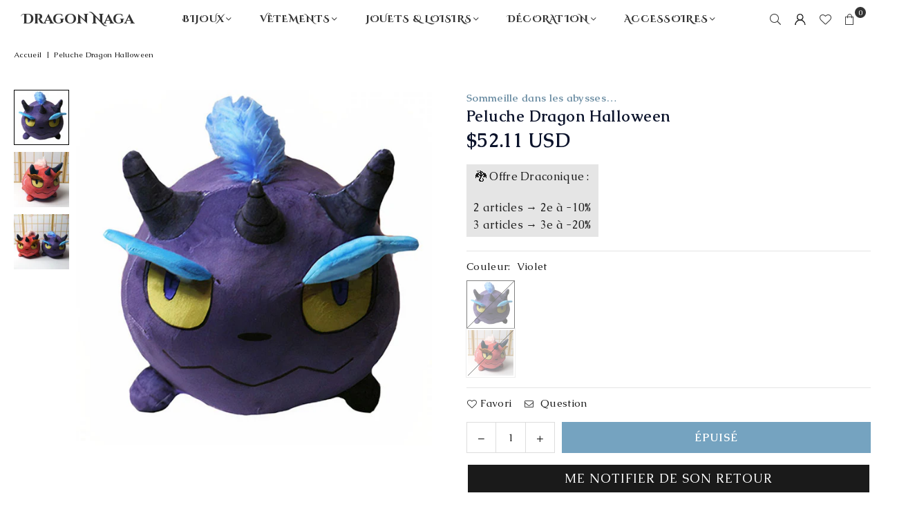

--- FILE ---
content_type: text/html; charset=utf-8
request_url: https://dragon-naga.com/products/peluche-dragon-halloween
body_size: 60634
content:
<!doctype html>
<html class="no-js" lang="fr" ><head><meta charset="utf-8"><meta http-equiv="X-UA-Compatible" content="IE=edge,chrome=1"><meta name="viewport" content="width=device-width, initial-scale=1.0"><meta name="theme-color" content="#000000"><meta name="format-detection" content="telephone=no"><link rel="canonical" href="https://dragon-naga.com/products/peluche-dragon-halloween"><link rel="preconnect" href="https://cdn.shopify.com" crossorigin><link rel="dns-prefetch" href="https://dragon-naga.com" crossorigin><link rel="dns-prefetch" href="https://hakan-kirman.myshopify.com" crossorigin><link rel="preconnect" href="https://fonts.shopifycdn.com" crossorigin><link rel="shortcut icon" href="//dragon-naga.com/cdn/shop/files/favicon_dragon_naga_446a37ed-56d8-44c9-a129-0542b5058380_32x32.png?v=1614315580" type="image/png"><link rel="apple-touch-icon-precomposed" type="image/png" sizes="152x152" href="//dragon-naga.com/cdn/shop/files/favicon_dragon_naga_152x.png?v=1614290179"><title>Peluche Dragon Halloween | Dragon Naga</title><meta name="description" content="La Peluche Dragon Halloween est parfaite pour une décoration maléfique pour cet événement. Adopte-la pour instaurer une ambiance effrayante et spéciale !"><!-- /snippets/social-meta-tags.liquid --> <meta name="keywords" content="Dragon Naga, dragon-naga.com" /><meta name="author" content="Dragon Naga"><meta property="og:site_name" content="Dragon Naga"><meta property="og:url" content="https://dragon-naga.com/products/peluche-dragon-halloween"><meta property="og:title" content="Peluche Dragon Halloween | Dragon Naga"><meta property="og:type" content="product"><meta property="og:description" content="La Peluche Dragon Halloween est parfaite pour une décoration maléfique pour cet événement. Adopte-la pour instaurer une ambiance effrayante et spéciale !"><meta property="og:image" content="http://dragon-naga.com/cdn/shop/products/peluche-dragon-halloween-dragon-naga.jpg?v=1604061372"><meta property="og:image:secure_url" content="https://dragon-naga.com/cdn/shop/products/peluche-dragon-halloween-dragon-naga.jpg?v=1604061372"><meta property="og:image:width" content="600"><meta property="og:image:height" content="600"><meta property="og:price:amount" content="44,90"><meta property="og:price:currency" content="EUR"><meta name="twitter:card" content="summary_large_image"><meta name="twitter:title" content="Peluche Dragon Halloween | Dragon Naga"><meta name="twitter:description" content="La Peluche Dragon Halloween est parfaite pour une décoration maléfique pour cet événement. Adopte-la pour instaurer une ambiance effrayante et spéciale !">
<link rel="preconnect" href="https://fonts.googleapis.com"><link rel="preconnect" href="https://fonts.gstatic.com" crossorigin><link href="https://fonts.googleapis.com/css2?family=Caudex:wght@300;400;500;600;700&family=Cinzel+Decorative:wght@300;400;500;600;700&display=swap" rel="stylesheet"><style type="text/css">:root{--ft1:'Caudex';--ft2:'Caudex';--ft3:'Cinzel Decorative';--site_gutter:15px;--grid_gutter:30px;--grid_gutter_sm:15px; --input_height:38px;--input_height_sm:32px;--error:#d20000}*,::after,::before{box-sizing:border-box}article,aside,details,figcaption,figure,footer,header,hgroup,main,menu,nav,section,summary{display:block}body,button,input,select,textarea{font-family:-apple-system,BlinkMacSystemFont,"Segoe UI","Roboto","Oxygen","Ubuntu","Cantarell","Helvetica Neue",sans-serif;-webkit-font-smoothing:antialiased;-webkit-text-size-adjust:100%}a{background-color:transparent}a,a:after,a:before{transition:all .3s ease-in-out}b,strong{font-weight:700;}em{font-style:italic}small{font-size:80%}sub,sup{font-size:75%;line-height:0;position:relative;vertical-align:baseline}sup{top:-.5em}sub{bottom:-.25em}img{max-width:100%;border:0}button,input,optgroup,select,textarea{color:inherit;font:inherit;margin:0;outline:0}button[disabled],input[disabled]{cursor:default}[type=button]::-moz-focus-inner,[type=reset]::-moz-focus-inner,[type=submit]::-moz-focus-inner,button::-moz-focus-inner{border-style:none;padding:0}[type=button]:-moz-focusring,[type=reset]:-moz-focusring,[type=submit]:-moz-focusring,button:-moz-focusring{outline:1px dotted ButtonText}input[type=email],input[type=number],input[type=password],input[type=search]{-webkit-appearance:none;-moz-appearance:none}table{width:100%;border-collapse:collapse;border-spacing:0}td,th{padding:0}textarea{overflow:auto;-webkit-appearance:none;-moz-appearance:none}[tabindex='-1']:focus{outline:0}a,img{outline:0!important;border:0}[role=button],a,button,input,label,select,textarea{touch-action:manipulation}.fl,.flex{display:flex}.fl1,.flex-item{flex:1}.clearfix::after{content:'';display:table;clear:both}.clear{clear:both}.icon__fallback-text,.v-hidden{position:absolute!important;overflow:hidden;clip:rect(0 0 0 0);height:1px;width:1px;margin:-1px;padding:0;border:0}.visibility-hidden{visibility:hidden}.js-focus-hidden:focus{outline:0}.no-js:not(html),.no-js .js{display:none}.no-js .no-js:not(html){display:block}.skip-link:focus{clip:auto;width:auto;height:auto;margin:0;color:#111;background-color:#fff;padding:10px;opacity:1;z-index:10000;transition:none}blockquote{background:#f8f8f8;font-weight:600;font-size:15px;font-style:normal;text-align:center;padding:0 30px;margin:0}.rte blockquote{padding:25px;margin-bottom:20px}blockquote p+cite{margin-top:7.5px}blockquote cite{display:block;font-size:13px;font-style:inherit}code,pre{font-family:Consolas,monospace;font-size:1em}pre{overflow:auto}.rte:last-child{margin-bottom:0}.rte .h1,.rte .h2,.rte .h3,.rte .h4,.rte .h5,.rte .h6,.rte h1,.rte h2,.rte h3,.rte h4,.rte h5,.rte h6{margin-top:15px;margin-bottom:7.5px}.rte .h1:first-child,.rte .h2:first-child,.rte .h3:first-child,.rte .h4:first-child,.rte .h5:first-child,.rte .h6:first-child,.rte h1:first-child,.rte h2:first-child,.rte h3:first-child,.rte h4:first-child,.rte h5:first-child,.rte h6:first-child{margin-top:0}.rte li{margin-bottom:4px;list-style:inherit}.rte li:last-child{margin-bottom:0}.rte-setting{margin-bottom:11.11111px}.rte-setting:last-child{margin-bottom:0}p:last-child{margin-bottom:0}li{list-style:none}.fine-print{font-size:1.07692em;font-style:italic;margin:20px 0}.txt--minor{font-size:80%}.txt--emphasis{font-style:italic}.icon{display:inline-block;width:20px;height:20px;vertical-align:middle;fill:currentColor}.no-svg .icon{display:none}svg.icon:not(.icon--full-color) circle,svg.icon:not(.icon--full-color) ellipse,svg.icon:not(.icon--full-color) g,svg.icon:not(.icon--full-color) line,svg.icon:not(.icon--full-color) path,svg.icon:not(.icon--full-color) polygon,svg.icon:not(.icon--full-color) polyline,svg.icon:not(.icon--full-color) rect,symbol.icon:not(.icon--full-color) circle,symbol.icon:not(.icon--full-color) ellipse,symbol.icon:not(.icon--full-color) g,symbol.icon:not(.icon--full-color) line,symbol.icon:not(.icon--full-color) path,symbol.icon:not(.icon--full-color) polygon,symbol.icon:not(.icon--full-color) polyline,symbol.icon:not(.icon--full-color) rect{fill:inherit;stroke:inherit}.no-svg .icon__fallback-text{position:static!important;overflow:inherit;clip:none;height:auto;width:auto;margin:0}ol,ul{margin:0;padding:0}ol{list-style:decimal}.list--inline{padding:0;margin:0}.list--inline li{display:inline-block;margin-bottom:0;vertical-align:middle}.rte img{height:auto}.rte table{table-layout:fixed}.rte ol,.rte ul{margin:20px 0 30px 30px}.rte ol.list--inline,.rte ul.list--inline{margin-left:0}.rte ul{list-style:disc outside}.rte ul ul{list-style:circle outside}.rte ul ul ul{list-style:square outside}.rte a:not(.btn){padding-bottom:1px}.tc .rte ol,.tc .rte ul,.tc.rte ol,.tc.rte ul{margin-left:0;list-style-position:inside}.rte__table-wrapper{max-width:100%;overflow:auto;-webkit-overflow-scrolling:touch}svg:not(:root){overflow:hidden}.video-wrapper{position:relative;overflow:hidden;max-width:100%;padding-bottom:56.25%;height:0;height:auto}.video-wrapper iframe{position:absolute;top:0;left:0;width:100%;height:100%}form{margin:0}legend{border:0;padding:0}button,input[type=submit],label[for]{cursor:pointer}input[type=text]{-webkit-appearance:none;-moz-appearance:none}[type=checkbox]+label,[type=radio]+label{display:inline-block;margin-bottom:0}textarea{min-height:100px}input[type=checkbox],input[type=radio]{margin:0 5px 0 0;vertical-align:middle}select::-ms-expand{display:none}.label--hidden{position:absolute;height:0;width:0;margin-bottom:0;overflow:hidden;clip:rect(1px,1px,1px,1px)}.form-vertical input,.form-vertical select,.form-vertical textarea{display:block;width:100%}.form-vertical [type=checkbox],.form-vertical [type=radio]{display:inline-block;width:auto;margin-right:5px}.form-vertical .btn,.form-vertical [type=submit]{display:inline-block;width:auto}.grid--table{display:table;table-layout:fixed;width:100%}.grid--table>.gitem{float:none;display:table-cell;vertical-align:middle}.is-transitioning{display:block!important;visibility:visible!important}.mr0{margin:0 !important;}.pd0{ padding:0 !important;}.db{display:block}.dbi{display:inline-block}.dn, .hidden,.btn.loading .txt {display:none}.of_hidden {overflow:hidden}.pa {position:absolute}.pr {position:relative}.l0 {left: 0;}.t0 {top: 0;}.fw-300{font-weight:300}.fw-400{font-weight:400}.fw-500{font-weight:500}.fw-600{font-weight:600}b,strong,.fw-700{font-weight:700}em, .em{font-style:italic}.tt-u{text-transform:uppercase}.tt-l{text-transform:lowercase}.tt-c{text-transform:capitalize}.tt-n{text-transform:none}.list-bullet,.list-arrow,.list-square,.order-list{padding:0 0 15px 15px;}.list-bullet li {list-style:disc; padding:4px 0; }.list-bullet ul, .list-circle ul, .list-arrow ul, .order-list li {padding-left:15px;}.list-square li {list-style:square; padding:4px 0; } .list-arrow li {list-style:disclosure-closed; padding:4px 0; }.order-list li {list-style:decimal; padding:4px 0; }.tdn {text-decoration:none!important}.tdu {text-decoration:underline}.imgFt{position:absolute;top:0;left:0;width:100%;height:100%;object-fit:cover; object-position:center; }.imgFl { display:block; width:100%; height:auto; }.imgWrapper { display:block; margin:auto; }.autoHt { height:auto; }.bgImg { background-size:cover; background-repeat:no-repeat; background-position:center; }.grid-sizer{width:25%; position:absolute}.w_auto {width:auto!important}.h_auto{height:auto}.w_100{width:100%!important}.h_100{height:100%!important}.pd10 {padding:10px;}.grid{display:flex;flex-wrap:wrap;list-style:none;margin:0 -7.5px }.gitem{flex:0 0 auto;padding-left:7.5px;padding-right:7.5px;width:100%}.col-1,.rwcols-1 .gitem, .wd100{width:100%}.col-2,.rwcols-2 .gitem,.wd50{width:50%}.col-3,.rwcols-3 .gitem,.wd33{width:33.33333%}.col-4,.rwcols-4 .gitem,.wd25{width:25%}.col-5,.rwcols-5 .gitem,.wd20{width:20%}.col-6,.rwcols-6 .gitem,.wd16{width:16.66667%}.col-7,.rwcols-7 .gitem,.wd14{width:14.28571%}.col-8,.rwcols-8 .gitem,.wd12{width:12.5%}.col-9,.rwcols-9 .gitem,.wd11{width:11.11111%}.col-10,.rwcols-10 .gitem,.wd10{width:10%}.wd30{width:30%}.wd37{width:37.5%}.wd40{width:40%}.wd60{width:60%}.wd62{width:62.5%}.wd66{width:66.66667%}.wd70{width:70%}.wd75{width:75%}.wd80{width:80%}.wd83{width:83.33333%}.wd87{width:87.5%}.wd90{width:90%}.wd100{width:100%}.show{display:block!important}.hide{display:none!important}.grid-products{margin:0 -0.0px}.grid-products .gitem{padding-left:0.0px;padding-right:0.0px}.f-row{flex-direction:row}.f-col{flex-direction:column}.f-wrap{flex-wrap:wrap}.f-nowrap{flex-wrap:nowrap}.f-jcs{justify-content:flex-start}.f-jce{justify-content:flex-end}.f-jcc{justify-content:center}.f-jcsb{justify-content:space-between}.f-jcsa{justify-content:space-around}.f-jcse{justify-content:space-evenly}.f-ais{align-items:flex-start}.f-aie{align-items:flex-end}.f-aic{align-items:center}.f-aib{align-items:baseline}.f-aist{align-items:stretch}.f-acs{align-content:flex-start}.f-ace{align-content:flex-end}.f-acc{align-content:center}.f-acsb{align-content:space-between}.f-acsa{align-content:space-around}.f-acst{align-content:stretch}.f-asa{align-self:auto}.f-ass{align-self:flex-start}.f-ase{align-self:flex-end}.f-asc{align-self:center}.f-asb{align-self:baseline}.f-asst{align-self:stretch}.order0{order:0}.order1{order:1}.order2{order:2}.order3{order:3}.tl{text-align:left!important}.tc{text-align:center!important}.tr{text-align:right!important}.m_auto{margin-left:auto;margin-right:auto}.ml_auto{margin-left:auto}.mr_auto{margin-right:auto}.m0{margin:0!important}.mt0{margin-top:0!important}.ml0{margin-left:0!important}.mr0{margin-right:0!important}.mb0{margin-bottom:0!important}.ml5{margin-left:5px}.mt5{margin-top:5px}.mr5{margin-right:5px}.mb5{margin-bottom:5px}.ml10{margin-left:10px}.mt10{margin-top:10px}.mr10{margin-right:10px}.mb10{margin-bottom:10px}.ml15{margin-left:15px}.mt15{margin-top:15px}.mr15{margin-right:15px}.mb15{margin-bottom:15px}.ml20{margin-left:20px}.mt20{margin-top:20px!important}.mr20{margin-right:20px}.mb20{margin-bottom:20px}.ml25{margin-left:25px}.mt25{margin-top:25px}.mr25{margin-right:25px}.mb25{margin-bottom:25px}.ml30{margin-left:30px}.mt30{margin-top:30px}.mr30{margin-right:30px}.mb30{margin-bottom:30px}.mb35{margin-bottom:35px}.mb40{margin-bottom:40px}.mb45{margin-bottom:45px}.mb50{margin-bottom:50px}@media (min-width:768px){.col-md-1{width:100%}.col-md-2,.rwcols-md-2 .gitem,.wd50-md{width:50%}.col-md-3,.rwcols-md-3 .gitem,.wd33-md{width:33.33333%}.col-md-4,.rwcols-md-4 .gitem,.wd25-md{width:25%}.col-md-5,.rwcols-md-5 .gitem,.wd20-md{width:20%}.col-md-6,.rwcols-md-6 .gitem,.wd16-md{width:16.66667%}.col-md-7,.rwcols-md-7 .gitem,.wd14-md{width:14.28571%}.col-md-8,.rwcols-md-8 .gitem,.wd12-md{width:12.5%}.col-md-9,.rwcols-md-9 .gitem,.wd11-md{width:11.11111%}.col-md-10,.rwcols-md-10 .gitem,.wd10-md{width:10%}.wd30-md{width:30%}.wd37-md{width:37.5%}.wd40-md{width:40%}.wd60-md{width:60%}.wd62-md{width:62.5%}.wd66-md{width:66.66667%}.wd70-md{width:70%}.wd75-md{width:75%}.wd80-md{width:80%}.wd83-md{width:83.33333%}.wd87-md{width:87.5%}.wd90-md{width:90%}.tl-md{text-align:left!important}.tc-md{text-align:center!important}.tr-md{text-align:right!important}.f-row-md{flex-direction:row}.f-col-md{flex-direction:column}.f-wrap-md{flex-wrap:wrap}.f-nowrap-md{flex-wrap:nowrap}.f-jcs-md{justify-content:flex-start}.f-jce-md{justify-content:flex-end}.f-jcc-md{justify-content:center}.f-jcsb-md{justify-content:space-between}.f-jcsa-md{justify-content:space-around}.f-jcse-md{justify-content:space-evenly}.f-ais-md{align-items:flex-start}.f-aie-md{align-items:flex-end}.f-aic-md{align-items:center}.f-aib-md{align-items:baseline}.f-aist-md{align-items:stretch}.f-acs-md{align-content:flex-start}.f-ace-md{align-content:flex-end}.f-acc-md{align-content:center}.f-acsb-md{align-content:space-between}.f-acsa-md{align-content:space-around}.f-acst-md{align-content:stretch}.f-asa-md{align-self:auto}.f-ass-md{align-self:flex-start}.f-ase-md{align-self:flex-end}.f-asc-md{align-self:center}.f-asb-md{align-self:baseline}.f-asst-md{align-self:stretch}.mb0-md{margin-bottom:0}.mb5-md{margin-bottom:5px}.mb10-md{margin-bottom:10px}.mb15-md{margin-bottom:15px}.mb20-md{margin-bottom:20px}.mb25-md{margin-bottom:25px}.mb30-md{margin-bottom:30px}.mb35-md{margin-bottom:35px}.mb40-md{margin-bottom:40px}.mb45-md{margin-bottom:45px}.mb50-md{margin-bottom:50px}}@media (min-width:1025px){.grid{margin:0 -15px }.gitem{padding-left:15px;padding-right:15px }.col-lg-1{width:100%}.col-lg-2,.rwcols-lg-2 .gitem,.wd50-lg{width:50%}.col-lg-3,.rwcols-lg-3 .gitem,.wd33-lg{width:33.33333%}.col-lg-4,.rwcols-lg-4 .gitem,.wd25-lg{width:25%}.col-lg-5,.rwcols-lg-5 .gitem,.wd20-lg{width:20%}.col-lg-6,.rwcols-lg-6 .gitem,.wd16-lg{width:16.66667%}.col-lg-7,.rwcols-lg-7 .gitem,.wd14-lg{width:14.28571%}.col-lg-8,.rwcols-lg-8 .gitem,.wd12-lg{width:12.5%}.col-lg-9,.rwcols-lg-9 .gitem,.wd11-lg{width:11.11111%}.col-lg-10,.rwcols-lg-10 .gitem,.wd10-lg{width:10%}.wd30-lg{width:30%}.wd37-lg{width:37.5%}.wd40-lg{width:40%}.wd60-lg{width:60%}.wd62-lg{width:62.5%}.wd66-lg{width:66.66667%}.wd70-lg{width:70%}.wd75-lg{width:75%}.wd80-lg{width:80%}.wd83-lg{width:83.33333%}.wd87-lg{width:87.5%}.wd90-lg{width:90%}.show-lg{display:block!important}.hide-lg{display:none!important}.f-row-lg{flex-direction:row}.f-col-lg{flex-direction:column}.f-wrap-lg{flex-wrap:wrap}.f-nowrap-lg{flex-wrap:nowrap}.tl-lg {text-align:left!important}.tc-lg {text-align:center!important}.tr-lg {text-align:right!important}.grid-products{margin:0 -7.5px}.grid-products .gitem{padding-left:7.5px;padding-right:7.5px}}@media (min-width:1280px){.col-xl-1{width:100%}.col-xl-2,.rwcols-xl-2 .gitem,.wd50-xl{width:50%}.col-xl-3,.rwcols-xl-3 .gitem,.wd33-xl{width:33.33333%}.col-xl-4,.rwcols-xl-4 .gitem,.wd25-xl{width:25%}.col-xl-5,.rwcols-xl-5 .gitem,.wd20-xl{width:20%}.col-xl-6,.rwcols-xl-6 .gitem,.wd16-xl{width:16.66667%}.col-xl-7,.rwcols-xl-7 .gitem,.wd14-xl{width:14.28571%}.col-xl-8,.rwcols-xl-8 .gitem,.wd12-xl{width:12.5%}.col-xl-9,.rwcols-xl-9 .gitem,.wd11-xl{width:11.11111%}.col-xl-10,.rwcols-xl-10 .gitem,.wd10-xl{width:10%}.wd30-xl{width:30%}.wd37-xl{width:37.5%}.wd40-xl{width:40%}.wd60-xl{width:60%}.wd62-xl{width:62.5%}.wd66-xl{width:66.66667%}.wd70-xl{width:70%}.wd75-xl{width:75%}.wd80-xl{width:80%}.wd83-xl{width:83.33333%}.wd87-xl{width:87.5%}.wd90-xl{width:90%}.show-xl{display:block!important}.hide-xl{display:none!important}.f-wrap-xl{flex-wrap:wrap}.f-col-xl{flex-direction:column}.tl-xl {text-align:left!important}.tc-xl {text-align:center!important}.tr-xl {text-align:right!important}}@media only screen and (min-width:768px) and (max-width:1024px){.show-md{display:block!important}.hide-md{display:none!important}}@media only screen and (max-width:767px){.show-sm{display:block!important}.hide-sm{display:none!important}}@font-face{font-family:Adorn-Icons;src:url("//dragon-naga.com/cdn/shop/t/123/assets/adorn-icons.woff2?v=51276908559411956971763562045") format('woff2'),url("//dragon-naga.com/cdn/shop/t/123/assets/adorn-icons.woff?v=74340402737950993131763562045") format('woff');font-weight:400;font-style:normal;font-display:swap}.at{font:normal normal normal 15px/1 Adorn-Icons;speak:none;text-transform:none;display:inline-block;vertical-align:middle;text-rendering:auto;-webkit-font-smoothing:antialiased;-moz-osx-font-smoothing:grayscale}.page-width { margin:0 auto; padding-left:15px; padding-right:15px; max-width:1320px; }.fullwidth { max-width:100%; padding-left:10px; padding-right:10px; }.template-product .fullwidth.npd .product-single__meta{ padding: 0 20px;}@media only screen and (min-width:766px) { .page-width { padding-left:20px; padding-right:20px; }.fullwidth { padding-left:15px; padding-right:15px; }.template-product .fullwidth.npd:not(.style6) .product-single__meta{ padding-right:30px}}@media only screen and (min-width:1280px){.fullwidth { padding-left:32px; padding-right:32px; }.template-product .fullwidth.npd:not(.style6) .product-single__meta{ padding-right:32px;}}.fullwidth.npd { padding-left:0; padding-right:0; }.fs10 { font-size:10px;}.fs12 { font-size:12px;}.fs14 { font-size:14px;}.fs16 { font-size:16px;}.fs18 { font-size:18px;}.fs20 { font-size:20px;}.fs22 { font-size:22px;}.fs24 { font-size:24px;}.fs26 { font-size:26px;}.fs28 { font-size:28px;}.fs30 { font-size:30px;}</style><link rel="stylesheet" href="//dragon-naga.com/cdn/shop/t/123/assets/theme.css?v=85656423367945309071764856467" type="text/css" media="all">    <script src="//dragon-naga.com/cdn/shop/t/123/assets/lazysizes.js?v=103082535952790022801763562045" async></script>  <script src="//dragon-naga.com/cdn/shop/t/123/assets/jquery.min.js?v=115860211936397945481763562045"defer="defer"></script><script>var theme = {strings:{showMore:"Voir plus",showLess:"Afficher moins"},mlcurrency:true,moneyFormat:"\u003cspan class=money\u003e{{amount_with_comma_separator}} EUR\u003c\/span\u003e",shopCurrency:"EUR",autoCurrencies:true,CurrencyFormat:'money_with_currency_format',ajax_cart:true,fixedHeader:true,animation:false,animationMobile:true,searchresult:"Voir tous les résultats",wlAvailable:"Disponible dans vos favoris",rtl:false,};document.documentElement.className = document.documentElement.className.replace('no-js', 'js');        var alpha = "Abcdefghijklmnopqrstuvwxyz".split(""), thm = alpha[0]+alpha[21]+alpha[14]+alpha[13]+alpha[4], shpeml = 'contact@dragon-naga.com', dmn = window.location.hostname;        window.lazySizesConfig = window.lazySizesConfig || {};window.lazySizesConfig.loadMode = 1;      window.lazySizesConfig.loadHidden = false;        window.shopUrl = 'https://dragon-naga.com';      window.routes = {        cart_add_url: '/cart/add',        cart_change_url: '/cart/change',        cart_update_url: '/cart/update',        cart_url: '/cart',        predictive_search_url: '/search/suggest'      };      window.cartStrings = {        error: `Erreur`,        quantityError: `Vous ne pouvez ajouter que [quantity] de cet article.`      };      window.variantStrings = {addToCart: `Ajouter au trésor`,preOrder: `Ajouter au trésor`,soldOut: `Épuisé`,unavailable: `Non disponible`,unavailable_with_option: `Translation missing: fr.products.product.value_unavailable`,};</script><script src="//dragon-naga.com/cdn/shop/t/123/assets/vendor.js?v=175121317203878727231763562045" defer="defer"></script>  
  <script>window.performance && window.performance.mark && window.performance.mark('shopify.content_for_header.start');</script><meta name="google-site-verification" content="RZ0d5KJFew0HUtHaT7V6ITXyT_IQaCiWqUKdyip4RJE">
<meta id="shopify-digital-wallet" name="shopify-digital-wallet" content="/7669874778/digital_wallets/dialog">
<meta name="shopify-checkout-api-token" content="12230ccdc7041008d6fdeae4e767e581">
<meta id="in-context-paypal-metadata" data-shop-id="7669874778" data-venmo-supported="false" data-environment="production" data-locale="fr_FR" data-paypal-v4="true" data-currency="EUR">
<link rel="alternate" hreflang="x-default" href="https://dragon-naga.com/products/peluche-dragon-halloween">
<link rel="alternate" hreflang="fr" href="https://dragon-naga.com/products/peluche-dragon-halloween">
<link rel="alternate" hreflang="en" href="https://dragon-naga.com/en/products/peluche-dragon-halloween">
<link rel="alternate" hreflang="en-CA" href="https://dragon-naga.com/en-us/products/peluche-dragon-halloween">
<link rel="alternate" hreflang="fr-CA" href="https://dragon-naga.com/fr-us/products/peluche-dragon-halloween">
<link rel="alternate" hreflang="en-US" href="https://dragon-naga.com/en-us/products/peluche-dragon-halloween">
<link rel="alternate" hreflang="fr-US" href="https://dragon-naga.com/fr-us/products/peluche-dragon-halloween">
<link rel="alternate" hreflang="en-DE" href="https://dragon-naga.com/en-en/products/peluche-dragon-halloween">
<link rel="alternate" hreflang="en-GB" href="https://dragon-naga.com/en-en/products/peluche-dragon-halloween">
<link rel="alternate" hreflang="en-NL" href="https://dragon-naga.com/en-en/products/peluche-dragon-halloween">
<link rel="alternate" type="application/json+oembed" href="https://dragon-naga.com/products/peluche-dragon-halloween.oembed">
<script async="async" src="/checkouts/internal/preloads.js?locale=fr-FR"></script>
<script id="shopify-features" type="application/json">{"accessToken":"12230ccdc7041008d6fdeae4e767e581","betas":["rich-media-storefront-analytics"],"domain":"dragon-naga.com","predictiveSearch":true,"shopId":7669874778,"locale":"fr"}</script>
<script>var Shopify = Shopify || {};
Shopify.shop = "hakan-kirman.myshopify.com";
Shopify.locale = "fr";
Shopify.currency = {"active":"EUR","rate":"1.0"};
Shopify.country = "FR";
Shopify.theme = {"name":"DN - V1.1 (Main)","id":189228974420,"schema_name":"Avone","schema_version":"5.4.2","theme_store_id":null,"role":"main"};
Shopify.theme.handle = "null";
Shopify.theme.style = {"id":null,"handle":null};
Shopify.cdnHost = "dragon-naga.com/cdn";
Shopify.routes = Shopify.routes || {};
Shopify.routes.root = "/";</script>
<script type="module">!function(o){(o.Shopify=o.Shopify||{}).modules=!0}(window);</script>
<script>!function(o){function n(){var o=[];function n(){o.push(Array.prototype.slice.apply(arguments))}return n.q=o,n}var t=o.Shopify=o.Shopify||{};t.loadFeatures=n(),t.autoloadFeatures=n()}(window);</script>
<script id="shop-js-analytics" type="application/json">{"pageType":"product"}</script>
<script defer="defer" async type="module" src="//dragon-naga.com/cdn/shopifycloud/shop-js/modules/v2/client.init-shop-cart-sync_DyYWCJny.fr.esm.js"></script>
<script defer="defer" async type="module" src="//dragon-naga.com/cdn/shopifycloud/shop-js/modules/v2/chunk.common_BDBm0ZZC.esm.js"></script>
<script type="module">
  await import("//dragon-naga.com/cdn/shopifycloud/shop-js/modules/v2/client.init-shop-cart-sync_DyYWCJny.fr.esm.js");
await import("//dragon-naga.com/cdn/shopifycloud/shop-js/modules/v2/chunk.common_BDBm0ZZC.esm.js");

  window.Shopify.SignInWithShop?.initShopCartSync?.({"fedCMEnabled":true,"windoidEnabled":true});

</script>
<script>(function() {
  var isLoaded = false;
  function asyncLoad() {
    if (isLoaded) return;
    isLoaded = true;
    var urls = ["https:\/\/buy-me-cdn.makeprosimp.com\/v2\/app.min.js?v=v2\u0026shop=hakan-kirman.myshopify.com","https:\/\/reconvert-cdn.com\/assets\/js\/store_reconvert_node.js?v=2\u0026scid=Njk3ZDM1NWYyY2Q5NjI2MmFkN2RiMGQzZDgzNjFhNjUuODg2NTU1M2YwNWIwMTFjOGM2NmE4Y2Y2MjQ5Y2RmOGI=\u0026shop=hakan-kirman.myshopify.com","https:\/\/cdn.jsdelivr.net\/gh\/apphq\/slidecart-dist@master\/slidecarthq-forward.js?4\u0026shop=hakan-kirman.myshopify.com","https:\/\/cdn.ordersify.com\/sdk\/v2\/ordersify-shopify.min.js?shop=hakan-kirman.myshopify.com","\/\/cdn.shopify.com\/proxy\/3deff31801150ed6482adb189da1c7057bd21f32091781d6c545ebf5854d681d\/api.goaffpro.com\/loader.js?shop=hakan-kirman.myshopify.com\u0026sp-cache-control=cHVibGljLCBtYXgtYWdlPTkwMA"];
    for (var i = 0; i < urls.length; i++) {
      var s = document.createElement('script');
      s.type = 'text/javascript';
      s.async = true;
      s.src = urls[i];
      var x = document.getElementsByTagName('script')[0];
      x.parentNode.insertBefore(s, x);
    }
  };
  if(window.attachEvent) {
    window.attachEvent('onload', asyncLoad);
  } else {
    window.addEventListener('load', asyncLoad, false);
  }
})();</script>
<script id="__st">var __st={"a":7669874778,"offset":3600,"reqid":"e389bac2-50bf-4f5d-98d8-456a2e94f7f8-1768881862","pageurl":"dragon-naga.com\/products\/peluche-dragon-halloween","u":"6be76fbe18d4","p":"product","rtyp":"product","rid":6004293664956};</script>
<script>window.ShopifyPaypalV4VisibilityTracking = true;</script>
<script id="captcha-bootstrap">!function(){'use strict';const t='contact',e='account',n='new_comment',o=[[t,t],['blogs',n],['comments',n],[t,'customer']],c=[[e,'customer_login'],[e,'guest_login'],[e,'recover_customer_password'],[e,'create_customer']],r=t=>t.map((([t,e])=>`form[action*='/${t}']:not([data-nocaptcha='true']) input[name='form_type'][value='${e}']`)).join(','),a=t=>()=>t?[...document.querySelectorAll(t)].map((t=>t.form)):[];function s(){const t=[...o],e=r(t);return a(e)}const i='password',u='form_key',d=['recaptcha-v3-token','g-recaptcha-response','h-captcha-response',i],f=()=>{try{return window.sessionStorage}catch{return}},m='__shopify_v',_=t=>t.elements[u];function p(t,e,n=!1){try{const o=window.sessionStorage,c=JSON.parse(o.getItem(e)),{data:r}=function(t){const{data:e,action:n}=t;return t[m]||n?{data:e,action:n}:{data:t,action:n}}(c);for(const[e,n]of Object.entries(r))t.elements[e]&&(t.elements[e].value=n);n&&o.removeItem(e)}catch(o){console.error('form repopulation failed',{error:o})}}const l='form_type',E='cptcha';function T(t){t.dataset[E]=!0}const w=window,h=w.document,L='Shopify',v='ce_forms',y='captcha';let A=!1;((t,e)=>{const n=(g='f06e6c50-85a8-45c8-87d0-21a2b65856fe',I='https://cdn.shopify.com/shopifycloud/storefront-forms-hcaptcha/ce_storefront_forms_captcha_hcaptcha.v1.5.2.iife.js',D={infoText:'Protégé par hCaptcha',privacyText:'Confidentialité',termsText:'Conditions'},(t,e,n)=>{const o=w[L][v],c=o.bindForm;if(c)return c(t,g,e,D).then(n);var r;o.q.push([[t,g,e,D],n]),r=I,A||(h.body.append(Object.assign(h.createElement('script'),{id:'captcha-provider',async:!0,src:r})),A=!0)});var g,I,D;w[L]=w[L]||{},w[L][v]=w[L][v]||{},w[L][v].q=[],w[L][y]=w[L][y]||{},w[L][y].protect=function(t,e){n(t,void 0,e),T(t)},Object.freeze(w[L][y]),function(t,e,n,w,h,L){const[v,y,A,g]=function(t,e,n){const i=e?o:[],u=t?c:[],d=[...i,...u],f=r(d),m=r(i),_=r(d.filter((([t,e])=>n.includes(e))));return[a(f),a(m),a(_),s()]}(w,h,L),I=t=>{const e=t.target;return e instanceof HTMLFormElement?e:e&&e.form},D=t=>v().includes(t);t.addEventListener('submit',(t=>{const e=I(t);if(!e)return;const n=D(e)&&!e.dataset.hcaptchaBound&&!e.dataset.recaptchaBound,o=_(e),c=g().includes(e)&&(!o||!o.value);(n||c)&&t.preventDefault(),c&&!n&&(function(t){try{if(!f())return;!function(t){const e=f();if(!e)return;const n=_(t);if(!n)return;const o=n.value;o&&e.removeItem(o)}(t);const e=Array.from(Array(32),(()=>Math.random().toString(36)[2])).join('');!function(t,e){_(t)||t.append(Object.assign(document.createElement('input'),{type:'hidden',name:u})),t.elements[u].value=e}(t,e),function(t,e){const n=f();if(!n)return;const o=[...t.querySelectorAll(`input[type='${i}']`)].map((({name:t})=>t)),c=[...d,...o],r={};for(const[a,s]of new FormData(t).entries())c.includes(a)||(r[a]=s);n.setItem(e,JSON.stringify({[m]:1,action:t.action,data:r}))}(t,e)}catch(e){console.error('failed to persist form',e)}}(e),e.submit())}));const S=(t,e)=>{t&&!t.dataset[E]&&(n(t,e.some((e=>e===t))),T(t))};for(const o of['focusin','change'])t.addEventListener(o,(t=>{const e=I(t);D(e)&&S(e,y())}));const B=e.get('form_key'),M=e.get(l),P=B&&M;t.addEventListener('DOMContentLoaded',(()=>{const t=y();if(P)for(const e of t)e.elements[l].value===M&&p(e,B);[...new Set([...A(),...v().filter((t=>'true'===t.dataset.shopifyCaptcha))])].forEach((e=>S(e,t)))}))}(h,new URLSearchParams(w.location.search),n,t,e,['guest_login'])})(!0,!0)}();</script>
<script integrity="sha256-4kQ18oKyAcykRKYeNunJcIwy7WH5gtpwJnB7kiuLZ1E=" data-source-attribution="shopify.loadfeatures" defer="defer" src="//dragon-naga.com/cdn/shopifycloud/storefront/assets/storefront/load_feature-a0a9edcb.js" crossorigin="anonymous"></script>
<script data-source-attribution="shopify.dynamic_checkout.dynamic.init">var Shopify=Shopify||{};Shopify.PaymentButton=Shopify.PaymentButton||{isStorefrontPortableWallets:!0,init:function(){window.Shopify.PaymentButton.init=function(){};var t=document.createElement("script");t.src="https://dragon-naga.com/cdn/shopifycloud/portable-wallets/latest/portable-wallets.fr.js",t.type="module",document.head.appendChild(t)}};
</script>
<script data-source-attribution="shopify.dynamic_checkout.buyer_consent">
  function portableWalletsHideBuyerConsent(e){var t=document.getElementById("shopify-buyer-consent"),n=document.getElementById("shopify-subscription-policy-button");t&&n&&(t.classList.add("hidden"),t.setAttribute("aria-hidden","true"),n.removeEventListener("click",e))}function portableWalletsShowBuyerConsent(e){var t=document.getElementById("shopify-buyer-consent"),n=document.getElementById("shopify-subscription-policy-button");t&&n&&(t.classList.remove("hidden"),t.removeAttribute("aria-hidden"),n.addEventListener("click",e))}window.Shopify?.PaymentButton&&(window.Shopify.PaymentButton.hideBuyerConsent=portableWalletsHideBuyerConsent,window.Shopify.PaymentButton.showBuyerConsent=portableWalletsShowBuyerConsent);
</script>
<script data-source-attribution="shopify.dynamic_checkout.cart.bootstrap">document.addEventListener("DOMContentLoaded",(function(){function t(){return document.querySelector("shopify-accelerated-checkout-cart, shopify-accelerated-checkout")}if(t())Shopify.PaymentButton.init();else{new MutationObserver((function(e,n){t()&&(Shopify.PaymentButton.init(),n.disconnect())})).observe(document.body,{childList:!0,subtree:!0})}}));
</script>
<script id='scb4127' type='text/javascript' async='' src='https://dragon-naga.com/cdn/shopifycloud/privacy-banner/storefront-banner.js'></script><link id="shopify-accelerated-checkout-styles" rel="stylesheet" media="screen" href="https://dragon-naga.com/cdn/shopifycloud/portable-wallets/latest/accelerated-checkout-backwards-compat.css" crossorigin="anonymous">
<style id="shopify-accelerated-checkout-cart">
        #shopify-buyer-consent {
  margin-top: 1em;
  display: inline-block;
  width: 100%;
}

#shopify-buyer-consent.hidden {
  display: none;
}

#shopify-subscription-policy-button {
  background: none;
  border: none;
  padding: 0;
  text-decoration: underline;
  font-size: inherit;
  cursor: pointer;
}

#shopify-subscription-policy-button::before {
  box-shadow: none;
}

      </style>

<script>window.performance && window.performance.mark && window.performance.mark('shopify.content_for_header.end');</script>
<script>
  // Check for URL parameters that need noindexing
  var currentUrl = window.location.href;
  if (currentUrl.indexOf('page=1') > -1 || 
      currentUrl.indexOf('variant=') > -1) {
    // Create a robots meta tag
    var robotsTag = document.createElement('meta');
    robotsTag.name = 'robots';
    robotsTag.content = 'noindex, follow';
    
    // Add it to the head
    document.head.appendChild(robotsTag);
  }
</script>

<!-- BEGIN app block: shopify://apps/judge-me-reviews/blocks/judgeme_core/61ccd3b1-a9f2-4160-9fe9-4fec8413e5d8 --><!-- Start of Judge.me Core -->






<link rel="dns-prefetch" href="https://cdnwidget.judge.me">
<link rel="dns-prefetch" href="https://cdn.judge.me">
<link rel="dns-prefetch" href="https://cdn1.judge.me">
<link rel="dns-prefetch" href="https://api.judge.me">

<script data-cfasync='false' class='jdgm-settings-script'>window.jdgmSettings={"pagination":5,"disable_web_reviews":false,"badge_no_review_text":"Aucun voyageur n’a encore laissé sa trace…","badge_n_reviews_text":"{{ n }} avis","badge_star_color":"#D4AF37","hide_badge_preview_if_no_reviews":true,"badge_hide_text":false,"enforce_center_preview_badge":false,"widget_title":"Avis des Aventuriers","widget_open_form_text":"Écrire un avis","widget_close_form_text":"Annuler l'avis","widget_refresh_page_text":"Actualiser la page","widget_summary_text":"Approuvé par {{ number_of_reviews }} aventuriers du royaume","widget_no_review_text":"Soyez le premier à faire parler cet artefact","widget_name_field_text":"Nom d'affichage","widget_verified_name_field_text":"Nom vérifié (public)","widget_name_placeholder_text":"Nom d'affichage","widget_required_field_error_text":"Ce champ est obligatoire.","widget_email_field_text":"Adresse email","widget_verified_email_field_text":"Email vérifié (privé, ne peut pas être modifié)","widget_email_placeholder_text":"Votre adresse email","widget_email_field_error_text":"Veuillez entrer une adresse email valide.","widget_rating_field_text":"Évaluation","widget_review_title_field_text":"Titre de l'avis","widget_review_title_placeholder_text":"Donnez un titre à votre avis","widget_review_body_field_text":"Contenu de l'avis","widget_review_body_placeholder_text":"Commencez à écrire ici...","widget_pictures_field_text":"Photo/Vidéo (facultatif)","widget_submit_review_text":"Soumettre l'avis","widget_submit_verified_review_text":"Soumettre un avis vérifié","widget_submit_success_msg_with_auto_publish":"Merci ! Veuillez actualiser la page dans quelques instants pour voir votre avis. Vous pouvez supprimer ou modifier votre avis en vous connectant à \u003ca href='https://judge.me/login' target='_blank' rel='nofollow noopener'\u003eJudge.me\u003c/a\u003e","widget_submit_success_msg_no_auto_publish":"Merci ! Votre avis sera publié dès qu'il sera approuvé par l'administrateur de la boutique. Vous pouvez supprimer ou modifier votre avis en vous connectant à \u003ca href='https://judge.me/login' target='_blank' rel='nofollow noopener'\u003eJudge.me\u003c/a\u003e","widget_show_default_reviews_out_of_total_text":"Affichage de {{ n_reviews_shown }} sur {{ n_reviews }} avis.","widget_show_all_link_text":"Tout afficher","widget_show_less_link_text":"Afficher moins","widget_author_said_text":"{{ reviewer_name }} a dit :","widget_days_text":"il y a {{ n }} jour/jours","widget_weeks_text":"il y a {{ n }} semaine/semaines","widget_months_text":"il y a {{ n }} mois","widget_years_text":"il y a {{ n }} an/ans","widget_yesterday_text":"Hier","widget_today_text":"Aujourd'hui","widget_replied_text":"\u003e\u003e {{ shop_name }} a répondu :","widget_read_more_text":"Lire plus","widget_reviewer_name_as_initial":"last_initial","widget_rating_filter_color":"#D4AF37","widget_rating_filter_see_all_text":"Voir tous les avis","widget_sorting_most_recent_text":"Plus récents","widget_sorting_highest_rating_text":"Meilleures notes","widget_sorting_lowest_rating_text":"Notes les plus basses","widget_sorting_with_pictures_text":"Uniquement les photos","widget_sorting_most_helpful_text":"Plus utiles","widget_open_question_form_text":"Poser une question","widget_reviews_subtab_text":"Avis","widget_questions_subtab_text":"Questions","widget_question_label_text":"Question","widget_answer_label_text":"Réponse","widget_question_placeholder_text":"Écrivez votre question ici","widget_submit_question_text":"Soumettre la question","widget_question_submit_success_text":"Merci, noble voyageur. Votre question sera transmise aux sages du sanctuaire. Une réponse vous sera bientôt révélée.","widget_star_color":"#D4AF37","verified_badge_text":"Aventurier Légitime 👑","verified_badge_bg_color":"#1A1A1A","verified_badge_text_color":"#FFFFFF","verified_badge_placement":"left-of-reviewer-name","widget_review_max_height":3,"widget_hide_border":false,"widget_social_share":false,"widget_thumb":true,"widget_review_location_show":false,"widget_location_format":"","all_reviews_include_out_of_store_products":true,"all_reviews_out_of_store_text":"(hors boutique)","all_reviews_pagination":100,"all_reviews_product_name_prefix_text":"à propos de","enable_review_pictures":true,"enable_question_anwser":true,"widget_theme":"","review_date_format":"dd/mm/yyyy","default_sort_method":"most-recent","widget_product_reviews_subtab_text":"Avis Produits","widget_shop_reviews_subtab_text":"Avis Boutique","widget_other_products_reviews_text":"Avis pour d'autres produits","widget_store_reviews_subtab_text":"Avis de la boutique","widget_no_store_reviews_text":"Cette boutique n'a pas encore reçu d'avis","widget_web_restriction_product_reviews_text":"Ce produit n'a pas encore reçu d'avis","widget_no_items_text":"Aucun élément trouvé","widget_show_more_text":"Afficher plus","widget_write_a_store_review_text":"📖 Raconter votre quête chez Dragon Naga","widget_other_languages_heading":"Avis dans d'autres langues","widget_translate_review_text":"Traduire l'avis en {{ language }}","widget_translating_review_text":"Traduction en cours...","widget_show_original_translation_text":"Afficher l'original ({{ language }})","widget_translate_review_failed_text":"Impossible de traduire cet avis.","widget_translate_review_retry_text":"Réessayer","widget_translate_review_try_again_later_text":"Réessayez plus tard","show_product_url_for_grouped_product":false,"widget_sorting_pictures_first_text":"Photos en premier","show_pictures_on_all_rev_page_mobile":false,"show_pictures_on_all_rev_page_desktop":false,"floating_tab_hide_mobile_install_preference":false,"floating_tab_button_name":"★ Avis","floating_tab_title":"Laissons nos clients parler pour nous","floating_tab_button_color":"","floating_tab_button_background_color":"","floating_tab_url":"","floating_tab_url_enabled":false,"floating_tab_tab_style":"text","all_reviews_text_badge_text":"Approuvé par {{ shop.metafields.judgeme.all_reviews_count }} aventuriers. {{ shop.metafields.judgeme.all_reviews_rating|round:1 }}/5 étoiles magiques.","all_reviews_text_badge_text_branded_style":"{{ shop.metafields.judgeme.all_reviews_rating | round: 1 }} sur 5 étoiles basé sur {{ shop.metafields.judgeme.all_reviews_count }} avis","is_all_reviews_text_badge_a_link":false,"show_stars_for_all_reviews_text_badge":true,"all_reviews_text_badge_url":"/pages/avis-dragon-naga","all_reviews_text_style":"text","all_reviews_text_color_style":"judgeme_brand_color","all_reviews_text_color":"#108474","all_reviews_text_show_jm_brand":false,"featured_carousel_show_header":false,"featured_carousel_title":"Voici ce que murmurent les anciens voyageurs...","testimonials_carousel_title":"Les clients nous disent","videos_carousel_title":"Histoire de clients réels","cards_carousel_title":"Les clients nous disent","featured_carousel_count_text":"sur {{ n }} avis","featured_carousel_add_link_to_all_reviews_page":false,"featured_carousel_url":"","featured_carousel_show_images":false,"featured_carousel_autoslide_interval":5,"featured_carousel_arrows_on_the_sides":true,"featured_carousel_height":150,"featured_carousel_width":100,"featured_carousel_image_size":0,"featured_carousel_image_height":300,"featured_carousel_arrow_color":"#eeeeee","verified_count_badge_style":"branded","verified_count_badge_orientation":"horizontal","verified_count_badge_color_style":"judgeme_brand_color","verified_count_badge_color":"#108474","is_verified_count_badge_a_link":false,"verified_count_badge_url":"","verified_count_badge_show_jm_brand":true,"widget_rating_preset_default":5,"widget_first_sub_tab":"product-reviews","widget_show_histogram":true,"widget_histogram_use_custom_color":true,"widget_pagination_use_custom_color":true,"widget_star_use_custom_color":false,"widget_verified_badge_use_custom_color":false,"widget_write_review_use_custom_color":false,"picture_reminder_submit_button":"Upload Pictures","enable_review_videos":false,"mute_video_by_default":true,"widget_sorting_videos_first_text":"Vidéos en premier","widget_review_pending_text":"En attente","featured_carousel_items_for_large_screen":3,"social_share_options_order":"Facebook,Twitter","remove_microdata_snippet":false,"disable_json_ld":false,"enable_json_ld_products":false,"preview_badge_show_question_text":false,"preview_badge_no_question_text":"Aucune question","preview_badge_n_question_text":"{{ number_of_questions }} question/questions","qa_badge_show_icon":false,"qa_badge_position":"same-row","remove_judgeme_branding":true,"widget_add_search_bar":false,"widget_search_bar_placeholder":"Recherche","widget_sorting_verified_only_text":"Vérifiés uniquement","featured_carousel_theme":"card","featured_carousel_show_rating":true,"featured_carousel_show_title":true,"featured_carousel_show_body":true,"featured_carousel_show_date":false,"featured_carousel_show_reviewer":true,"featured_carousel_show_product":true,"featured_carousel_header_background_color":"#108474","featured_carousel_header_text_color":"#ffffff","featured_carousel_name_product_separator":"reviewed","featured_carousel_full_star_background":"#D4AF37","featured_carousel_empty_star_background":"#dadada","featured_carousel_vertical_theme_background":"#f9fafb","featured_carousel_verified_badge_enable":true,"featured_carousel_verified_badge_color":"#108474","featured_carousel_border_style":"round","featured_carousel_review_line_length_limit":3,"featured_carousel_more_reviews_button_text":"Lire plus d'avis","featured_carousel_view_product_button_text":"Voir le produit","all_reviews_page_load_reviews_on":"scroll","all_reviews_page_load_more_text":"📜 Lire davantage de chroniques légendaires","disable_fb_tab_reviews":false,"enable_ajax_cdn_cache":false,"widget_advanced_speed_features":5,"widget_public_name_text":"affiché publiquement comme","default_reviewer_name":"John Smith","default_reviewer_name_has_non_latin":true,"widget_reviewer_anonymous":"Anonyme","medals_widget_title":"Médailles d'avis Judge.me","medals_widget_background_color":"#f9fafb","medals_widget_position":"footer_all_pages","medals_widget_border_color":"#f9fafb","medals_widget_verified_text_position":"left","medals_widget_use_monochromatic_version":false,"medals_widget_elements_color":"#108474","show_reviewer_avatar":true,"widget_invalid_yt_video_url_error_text":"Pas une URL de vidéo YouTube","widget_max_length_field_error_text":"Veuillez ne pas dépasser {0} caractères.","widget_show_country_flag":false,"widget_show_collected_via_shop_app":true,"widget_verified_by_shop_badge_style":"light","widget_verified_by_shop_text":"Vérifié par la boutique","widget_show_photo_gallery":true,"widget_load_with_code_splitting":true,"widget_ugc_install_preference":false,"widget_ugc_title":"Fait par nous, partagé par vous","widget_ugc_subtitle":"Taguez-nous pour voir votre photo mise en avant sur notre page","widget_ugc_arrows_color":"#ffffff","widget_ugc_primary_button_text":"Acheter maintenant","widget_ugc_primary_button_background_color":"#108474","widget_ugc_primary_button_text_color":"#ffffff","widget_ugc_primary_button_border_width":"0","widget_ugc_primary_button_border_style":"none","widget_ugc_primary_button_border_color":"#108474","widget_ugc_primary_button_border_radius":"25","widget_ugc_secondary_button_text":"Charger plus","widget_ugc_secondary_button_background_color":"#ffffff","widget_ugc_secondary_button_text_color":"#108474","widget_ugc_secondary_button_border_width":"2","widget_ugc_secondary_button_border_style":"solid","widget_ugc_secondary_button_border_color":"#108474","widget_ugc_secondary_button_border_radius":"25","widget_ugc_reviews_button_text":"Voir les avis","widget_ugc_reviews_button_background_color":"#ffffff","widget_ugc_reviews_button_text_color":"#108474","widget_ugc_reviews_button_border_width":"2","widget_ugc_reviews_button_border_style":"solid","widget_ugc_reviews_button_border_color":"#108474","widget_ugc_reviews_button_border_radius":"25","widget_ugc_reviews_button_link_to":"judgeme-reviews-page","widget_ugc_show_post_date":true,"widget_ugc_max_width":"800","widget_rating_metafield_value_type":true,"widget_primary_color":"#1A1A1A","widget_enable_secondary_color":false,"widget_secondary_color":"#edf5f5","widget_summary_average_rating_text":"{{ average_rating }} sur 5","widget_media_grid_title":"Photos \u0026 vidéos clients","widget_media_grid_see_more_text":"Voir plus","widget_round_style":false,"widget_show_product_medals":false,"widget_verified_by_judgeme_text":"Vérifié par Judge.me","widget_show_store_medals":false,"widget_verified_by_judgeme_text_in_store_medals":"Vérifié par Judge.me","widget_media_field_exceed_quantity_message":"Désolé, nous ne pouvons accepter que {{ max_media }} pour un avis.","widget_media_field_exceed_limit_message":"{{ file_name }} est trop volumineux, veuillez sélectionner un {{ media_type }} de moins de {{ size_limit }}MB.","widget_review_submitted_text":"Avis soumis !","widget_question_submitted_text":"Question envoyée aux sages du royaume.","widget_close_form_text_question":"Annuler","widget_write_your_answer_here_text":"Écrivez votre réponse ici","widget_enabled_branded_link":true,"widget_show_collected_by_judgeme":false,"widget_reviewer_name_color":"","widget_write_review_text_color":"#FFFFFF","widget_write_review_bg_color":"#1A1A1A","widget_collected_by_judgeme_text":"collecté par Judge.me","widget_pagination_type":"standard","widget_load_more_text":"Charger plus","widget_load_more_color":"#1A1A1A","widget_full_review_text":"Avis complet","widget_read_more_reviews_text":"Lire plus d'avis","widget_read_questions_text":"Lire les questions","widget_questions_and_answers_text":"Questions \u0026 Réponses","widget_verified_by_text":"Vérifié par","widget_verified_text":"Vérifié","widget_number_of_reviews_text":"{{ number_of_reviews }} avis","widget_back_button_text":"Retour","widget_next_button_text":"Suivant","widget_custom_forms_filter_button":"Filtres","custom_forms_style":"horizontal","widget_show_review_information":false,"how_reviews_are_collected":"Comment les avis sont-ils collectés ?","widget_show_review_keywords":false,"widget_gdpr_statement":"Comment nous utilisons vos données : Nous vous contacterons uniquement à propos de l'avis que vous avez laissé, et seulement si nécessaire. En soumettant votre avis, vous acceptez les \u003ca href='https://judge.me/terms' target='_blank' rel='nofollow noopener'\u003econditions\u003c/a\u003e, la \u003ca href='https://judge.me/privacy' target='_blank' rel='nofollow noopener'\u003epolitique de confidentialité\u003c/a\u003e et les \u003ca href='https://judge.me/content-policy' target='_blank' rel='nofollow noopener'\u003epolitiques de contenu\u003c/a\u003e de Judge.me.","widget_multilingual_sorting_enabled":false,"widget_translate_review_content_enabled":false,"widget_translate_review_content_method":"manual","popup_widget_review_selection":"automatically_with_pictures","popup_widget_round_border_style":true,"popup_widget_show_title":true,"popup_widget_show_body":true,"popup_widget_show_reviewer":false,"popup_widget_show_product":true,"popup_widget_show_pictures":true,"popup_widget_use_review_picture":true,"popup_widget_show_on_home_page":true,"popup_widget_show_on_product_page":true,"popup_widget_show_on_collection_page":true,"popup_widget_show_on_cart_page":true,"popup_widget_position":"bottom_left","popup_widget_first_review_delay":5,"popup_widget_duration":5,"popup_widget_interval":5,"popup_widget_review_count":5,"popup_widget_hide_on_mobile":true,"review_snippet_widget_round_border_style":false,"review_snippet_widget_card_color":"#FFFFFF","review_snippet_widget_slider_arrows_background_color":"#FFFFFF","review_snippet_widget_slider_arrows_color":"#000000","review_snippet_widget_star_color":"#D4AF37","show_product_variant":true,"all_reviews_product_variant_label_text":"Variante : ","widget_show_verified_branding":false,"widget_ai_summary_title":"Les clients disent","widget_ai_summary_disclaimer":"Résumé des avis généré par IA basé sur les avis clients récents","widget_show_ai_summary":false,"widget_show_ai_summary_bg":false,"widget_show_review_title_input":true,"redirect_reviewers_invited_via_email":"external_form","request_store_review_after_product_review":false,"request_review_other_products_in_order":true,"review_form_color_scheme":"custom","review_form_corner_style":"soft","review_form_star_color":"#D4AF37","review_form_text_color":"#1A1A1A","review_form_background_color":"#ffffff","review_form_field_background_color":"#fafafa","review_form_button_color":{},"review_form_button_text_color":"#ffffff","review_form_modal_overlay_color":"#000000","review_content_screen_title_text":"Ce produit a-t-il éveillé le souffle en vous ? Évaluez-le !","review_content_introduction_text":"Votre témoignage façonnera la destinée des autres aventuriers.","store_review_form_title_text":"Comment évalueriez-vous cette boutique ?","store_review_form_introduction_text":"Nous serions ravis que vous partagiez un peu votre expérience.","show_review_guidance_text":false,"one_star_review_guidance_text":"Brisé ⚠️","five_star_review_guidance_text":"Légendaire 🐉","customer_information_screen_title_text":"Qui êtes-vous, noble aventurier ?","customer_information_introduction_text":"Parlez-nous de vous, pour que les autres aventuriers s’en inspirent.","custom_questions_screen_title_text":"Votre expérience en détail","custom_questions_introduction_text":"Voici quelques questions pour nous aider à mieux comprendre votre expérience.","review_submitted_screen_title_text":"Votre message a été gravé dans les chroniques du royaume.","review_submitted_screen_thank_you_text":"Votre témoignage est en cours de conjuration. Patience, il verra bientôt le jour.","review_submitted_screen_email_verification_text":"Veuillez confirmer votre email en cliquant sur le lien que nous venons de vous envoyer. Cela nous aide à maintenir des avis authentiques.","review_submitted_request_store_review_text":"Aimeriez-vous partager votre expérience d'achat avec nous ?","review_submitted_review_other_products_text":"Aimeriez-vous évaluer ces produits ?","store_review_screen_title_text":"Voulez-vous partager votre expérience de shopping avec nous ?","store_review_introduction_text":"Nous apprécions votre retour d'expérience et nous l'utilisons pour nous améliorer. Veuillez partager vos pensées ou suggestions.","reviewer_media_screen_title_picture_text":"Ajouter une image de votre butin","reviewer_media_introduction_picture_text":"Ajoutez une image pour graver votre aventure dans la pierre.","reviewer_media_screen_title_video_text":"Partager une vidéo","reviewer_media_introduction_video_text":"Téléchargez une vidéo pour étayer votre avis.","reviewer_media_screen_title_picture_or_video_text":"Ajouter une preuve de votre quête 🐉","reviewer_media_introduction_picture_or_video_text":"Partagez une image ou une vidéo de votre aventure pour enrichir votre avis.","reviewer_media_youtube_url_text":"Collez votre URL Youtube ici","advanced_settings_next_step_button_text":"Suivant","advanced_settings_close_review_button_text":"Fermer","modal_write_review_flow":true,"write_review_flow_required_text":"Obligatoire","write_review_flow_privacy_message_text":"Nous respectons votre vie privée.","write_review_flow_anonymous_text":"Avis anonyme","write_review_flow_visibility_text":"Ne sera pas visible pour les autres clients.","write_review_flow_multiple_selection_help_text":"Sélectionnez autant que vous le souhaitez","write_review_flow_single_selection_help_text":"Sélectionnez une option","write_review_flow_required_field_error_text":"Ce champ est obligatoire","write_review_flow_invalid_email_error_text":"Veuillez saisir une adresse email valide","write_review_flow_max_length_error_text":"Max. {{ max_length }} caractères.","write_review_flow_media_upload_text":"\u003cb\u003eCliquez pour télécharger\u003c/b\u003e ou glissez-déposez","write_review_flow_gdpr_statement":"Nous vous contacterons uniquement au sujet de votre avis si nécessaire. En soumettant votre avis, vous acceptez nos \u003ca href='https://judge.me/terms' target='_blank' rel='nofollow noopener'\u003econditions d'utilisation\u003c/a\u003e et notre \u003ca href='https://judge.me/privacy' target='_blank' rel='nofollow noopener'\u003epolitique de confidentialité\u003c/a\u003e.","rating_only_reviews_enabled":true,"show_negative_reviews_help_screen":false,"new_review_flow_help_screen_rating_threshold":3,"negative_review_resolution_screen_title_text":"Dites-nous plus","negative_review_resolution_text":"Votre expérience est importante pour nous. S'il y a eu des problèmes avec votre achat, nous sommes là pour vous aider. N'hésitez pas à nous contacter, nous aimerions avoir l'opportunité de corriger les choses.","negative_review_resolution_button_text":"Contactez-nous","negative_review_resolution_proceed_with_review_text":"Laisser un avis","negative_review_resolution_subject":"Problème avec l'achat de {{ shop_name }}.{{ order_name }}","preview_badge_collection_page_install_status":false,"widget_review_custom_css":".jdgm-verified-checkmark{ display:none; }","preview_badge_custom_css":"","preview_badge_stars_count":"5-stars","featured_carousel_custom_css":"","floating_tab_custom_css":"","all_reviews_widget_custom_css":".jdgm-verified-checkmark { display: none; }","medals_widget_custom_css":"","verified_badge_custom_css":"","all_reviews_text_custom_css":"","transparency_badges_collected_via_store_invite":false,"transparency_badges_from_another_provider":false,"transparency_badges_collected_from_store_visitor":false,"transparency_badges_collected_by_verified_review_provider":false,"transparency_badges_earned_reward":false,"transparency_badges_collected_via_store_invite_text":"Avis collecté via l'invitation du magasin","transparency_badges_from_another_provider_text":"Avis collecté d'un autre fournisseur","transparency_badges_collected_from_store_visitor_text":"Avis collecté d'un visiteur du magasin","transparency_badges_written_in_google_text":"Avis écrit sur Google","transparency_badges_written_in_etsy_text":"Avis écrit sur Etsy","transparency_badges_written_in_shop_app_text":"Avis écrit sur Shop App","transparency_badges_earned_reward_text":"Avis a gagné une récompense pour une commande future","product_review_widget_per_page":10,"widget_store_review_label_text":"Avis de la boutique","checkout_comment_extension_title_on_product_page":"Customer Comments","checkout_comment_extension_num_latest_comment_show":5,"checkout_comment_extension_format":"name_and_timestamp","checkout_comment_customer_name":"last_initial","checkout_comment_comment_notification":true,"preview_badge_collection_page_install_preference":false,"preview_badge_home_page_install_preference":false,"preview_badge_product_page_install_preference":false,"review_widget_install_preference":"","review_carousel_install_preference":false,"floating_reviews_tab_install_preference":"none","verified_reviews_count_badge_install_preference":false,"all_reviews_text_install_preference":false,"review_widget_best_location":false,"judgeme_medals_install_preference":false,"review_widget_revamp_enabled":false,"review_widget_qna_enabled":false,"review_widget_header_theme":"minimal","review_widget_widget_title_enabled":true,"review_widget_header_text_size":"medium","review_widget_header_text_weight":"regular","review_widget_average_rating_style":"compact","review_widget_bar_chart_enabled":true,"review_widget_bar_chart_type":"numbers","review_widget_bar_chart_style":"standard","review_widget_expanded_media_gallery_enabled":false,"review_widget_reviews_section_theme":"standard","review_widget_image_style":"thumbnails","review_widget_review_image_ratio":"square","review_widget_stars_size":"medium","review_widget_verified_badge":"standard_text","review_widget_review_title_text_size":"medium","review_widget_review_text_size":"medium","review_widget_review_text_length":"medium","review_widget_number_of_columns_desktop":3,"review_widget_carousel_transition_speed":5,"review_widget_custom_questions_answers_display":"always","review_widget_button_text_color":"#FFFFFF","review_widget_text_color":"#000000","review_widget_lighter_text_color":"#7B7B7B","review_widget_corner_styling":"soft","review_widget_review_word_singular":"avis","review_widget_review_word_plural":"avis","review_widget_voting_label":"Utile?","review_widget_shop_reply_label":"Réponse de {{ shop_name }} :","review_widget_filters_title":"Filtres","qna_widget_question_word_singular":"Question","qna_widget_question_word_plural":"Questions","qna_widget_answer_reply_label":"Réponse de {{ answerer_name }} :","qna_content_screen_title_text":"Poser une question sur ce produit","qna_widget_question_required_field_error_text":"Veuillez entrer votre question.","qna_widget_flow_gdpr_statement":"Nous vous contacterons uniquement au sujet de votre question si nécessaire. En soumettant votre question, vous acceptez nos \u003ca href='https://judge.me/terms' target='_blank' rel='nofollow noopener'\u003econditions d'utilisation\u003c/a\u003e et notre \u003ca href='https://judge.me/privacy' target='_blank' rel='nofollow noopener'\u003epolitique de confidentialité\u003c/a\u003e.","qna_widget_question_submitted_text":"Merci pour votre question !","qna_widget_close_form_text_question":"Fermer","qna_widget_question_submit_success_text":"Nous vous enverrons un email lorsque nous répondrons à votre question.","all_reviews_widget_v2025_enabled":false,"all_reviews_widget_v2025_header_theme":"default","all_reviews_widget_v2025_widget_title_enabled":true,"all_reviews_widget_v2025_header_text_size":"medium","all_reviews_widget_v2025_header_text_weight":"regular","all_reviews_widget_v2025_average_rating_style":"compact","all_reviews_widget_v2025_bar_chart_enabled":true,"all_reviews_widget_v2025_bar_chart_type":"numbers","all_reviews_widget_v2025_bar_chart_style":"standard","all_reviews_widget_v2025_expanded_media_gallery_enabled":false,"all_reviews_widget_v2025_show_store_medals":true,"all_reviews_widget_v2025_show_photo_gallery":true,"all_reviews_widget_v2025_show_review_keywords":false,"all_reviews_widget_v2025_show_ai_summary":false,"all_reviews_widget_v2025_show_ai_summary_bg":false,"all_reviews_widget_v2025_add_search_bar":false,"all_reviews_widget_v2025_default_sort_method":"most-recent","all_reviews_widget_v2025_reviews_per_page":10,"all_reviews_widget_v2025_reviews_section_theme":"default","all_reviews_widget_v2025_image_style":"thumbnails","all_reviews_widget_v2025_review_image_ratio":"square","all_reviews_widget_v2025_stars_size":"medium","all_reviews_widget_v2025_verified_badge":"bold_badge","all_reviews_widget_v2025_review_title_text_size":"medium","all_reviews_widget_v2025_review_text_size":"medium","all_reviews_widget_v2025_review_text_length":"medium","all_reviews_widget_v2025_number_of_columns_desktop":3,"all_reviews_widget_v2025_carousel_transition_speed":5,"all_reviews_widget_v2025_custom_questions_answers_display":"always","all_reviews_widget_v2025_show_product_variant":false,"all_reviews_widget_v2025_show_reviewer_avatar":true,"all_reviews_widget_v2025_reviewer_name_as_initial":"","all_reviews_widget_v2025_review_location_show":false,"all_reviews_widget_v2025_location_format":"","all_reviews_widget_v2025_show_country_flag":false,"all_reviews_widget_v2025_verified_by_shop_badge_style":"light","all_reviews_widget_v2025_social_share":false,"all_reviews_widget_v2025_social_share_options_order":"Facebook,Twitter,LinkedIn,Pinterest","all_reviews_widget_v2025_pagination_type":"standard","all_reviews_widget_v2025_button_text_color":"#FFFFFF","all_reviews_widget_v2025_text_color":"#000000","all_reviews_widget_v2025_lighter_text_color":"#7B7B7B","all_reviews_widget_v2025_corner_styling":"soft","all_reviews_widget_v2025_title":"Avis clients","all_reviews_widget_v2025_ai_summary_title":"Les clients disent à propos de cette boutique","all_reviews_widget_v2025_no_review_text":"Soyez le premier à écrire un avis","platform":"shopify","branding_url":"https://app.judge.me/reviews","branding_text":"Propulsé par Judge.me","locale":"en","reply_name":"Dragon Naga","widget_version":"3.0","footer":true,"autopublish":false,"review_dates":true,"enable_custom_form":false,"shop_locale":"fr","enable_multi_locales_translations":false,"show_review_title_input":true,"review_verification_email_status":"always","can_be_branded":true,"reply_name_text":"Dragon Naga"};</script> <style class='jdgm-settings-style'>﻿.jdgm-xx{left:0}:root{--jdgm-primary-color: #1A1A1A;--jdgm-secondary-color: rgba(26,26,26,0.1);--jdgm-star-color: #D4AF37;--jdgm-write-review-text-color: #FFFFFF;--jdgm-write-review-bg-color: #1A1A1A;--jdgm-paginate-color: #1A1A1A;--jdgm-border-radius: 0;--jdgm-reviewer-name-color: #1A1A1A}.jdgm-histogram__bar-content{background-color:#D4AF37}.jdgm-rev[data-verified-buyer=true] .jdgm-rev__icon.jdgm-rev__icon:after,.jdgm-rev__buyer-badge.jdgm-rev__buyer-badge{color:#FFFFFF;background-color:#1A1A1A}.jdgm-review-widget--small .jdgm-gallery.jdgm-gallery .jdgm-gallery__thumbnail-link:nth-child(8) .jdgm-gallery__thumbnail-wrapper.jdgm-gallery__thumbnail-wrapper:before{content:"Voir plus"}@media only screen and (min-width: 768px){.jdgm-gallery.jdgm-gallery .jdgm-gallery__thumbnail-link:nth-child(8) .jdgm-gallery__thumbnail-wrapper.jdgm-gallery__thumbnail-wrapper:before{content:"Voir plus"}}.jdgm-rev__thumb-btn{color:#1A1A1A}.jdgm-rev__thumb-btn:hover{opacity:0.8}.jdgm-rev__thumb-btn:not([disabled]):hover,.jdgm-rev__thumb-btn:hover,.jdgm-rev__thumb-btn:active,.jdgm-rev__thumb-btn:visited{color:#1A1A1A}.jdgm-preview-badge .jdgm-star.jdgm-star{color:#D4AF37}.jdgm-prev-badge[data-average-rating='0.00']{display:none !important}.jdgm-author-fullname{display:none !important}.jdgm-author-all-initials{display:none !important}.jdgm-rev-widg__title{visibility:hidden}.jdgm-rev-widg__summary-text{visibility:hidden}.jdgm-prev-badge__text{visibility:hidden}.jdgm-rev__prod-link-prefix:before{content:'à propos de'}.jdgm-rev__variant-label:before{content:'Variante : '}.jdgm-rev__out-of-store-text:before{content:'(hors boutique)'}@media only screen and (min-width: 768px){.jdgm-rev__pics .jdgm-rev_all-rev-page-picture-separator,.jdgm-rev__pics .jdgm-rev__product-picture{display:none}}@media only screen and (max-width: 768px){.jdgm-rev__pics .jdgm-rev_all-rev-page-picture-separator,.jdgm-rev__pics .jdgm-rev__product-picture{display:none}}.jdgm-preview-badge[data-template="product"]{display:none !important}.jdgm-preview-badge[data-template="collection"]{display:none !important}.jdgm-preview-badge[data-template="index"]{display:none !important}.jdgm-review-widget[data-from-snippet="true"]{display:none !important}.jdgm-verified-count-badget[data-from-snippet="true"]{display:none !important}.jdgm-carousel-wrapper[data-from-snippet="true"]{display:none !important}.jdgm-all-reviews-text[data-from-snippet="true"]{display:none !important}.jdgm-medals-section[data-from-snippet="true"]{display:none !important}.jdgm-ugc-media-wrapper[data-from-snippet="true"]{display:none !important}.jdgm-rev__transparency-badge[data-badge-type="review_collected_via_store_invitation"]{display:none !important}.jdgm-rev__transparency-badge[data-badge-type="review_collected_from_another_provider"]{display:none !important}.jdgm-rev__transparency-badge[data-badge-type="review_collected_from_store_visitor"]{display:none !important}.jdgm-rev__transparency-badge[data-badge-type="review_written_in_etsy"]{display:none !important}.jdgm-rev__transparency-badge[data-badge-type="review_written_in_google_business"]{display:none !important}.jdgm-rev__transparency-badge[data-badge-type="review_written_in_shop_app"]{display:none !important}.jdgm-rev__transparency-badge[data-badge-type="review_earned_for_future_purchase"]{display:none !important}.jdgm-review-snippet-widget .jdgm-rev-snippet-widget__cards-container .jdgm-rev-snippet-card{border-radius:0px;background:#fff}.jdgm-review-snippet-widget .jdgm-rev-snippet-widget__cards-container .jdgm-rev-snippet-card__rev-rating .jdgm-star{color:#D4AF37}.jdgm-review-snippet-widget .jdgm-rev-snippet-widget__prev-btn,.jdgm-review-snippet-widget .jdgm-rev-snippet-widget__next-btn{border-radius:0px;background:#fff}.jdgm-review-snippet-widget .jdgm-rev-snippet-widget__prev-btn>svg,.jdgm-review-snippet-widget .jdgm-rev-snippet-widget__next-btn>svg{fill:#000}.jdgm-full-rev-modal.rev-snippet-widget .jm-mfp-container .jm-mfp-content,.jdgm-full-rev-modal.rev-snippet-widget .jm-mfp-container .jdgm-full-rev__icon,.jdgm-full-rev-modal.rev-snippet-widget .jm-mfp-container .jdgm-full-rev__pic-img,.jdgm-full-rev-modal.rev-snippet-widget .jm-mfp-container .jdgm-full-rev__reply{border-radius:0px}.jdgm-full-rev-modal.rev-snippet-widget .jm-mfp-container .jdgm-full-rev[data-verified-buyer="true"] .jdgm-full-rev__icon::after{border-radius:0px}.jdgm-full-rev-modal.rev-snippet-widget .jm-mfp-container .jdgm-full-rev .jdgm-rev__buyer-badge{border-radius:calc( 0px / 2 )}.jdgm-full-rev-modal.rev-snippet-widget .jm-mfp-container .jdgm-full-rev .jdgm-full-rev__replier::before{content:'Dragon Naga'}.jdgm-full-rev-modal.rev-snippet-widget .jm-mfp-container .jdgm-full-rev .jdgm-full-rev__product-button{border-radius:calc( 0px * 6 )}
</style> <style class='jdgm-settings-style'>.jdgm-review-widget .jdgm-verified-checkmark{display:none}
</style>

  
  
  
  <style class='jdgm-miracle-styles'>
  @-webkit-keyframes jdgm-spin{0%{-webkit-transform:rotate(0deg);-ms-transform:rotate(0deg);transform:rotate(0deg)}100%{-webkit-transform:rotate(359deg);-ms-transform:rotate(359deg);transform:rotate(359deg)}}@keyframes jdgm-spin{0%{-webkit-transform:rotate(0deg);-ms-transform:rotate(0deg);transform:rotate(0deg)}100%{-webkit-transform:rotate(359deg);-ms-transform:rotate(359deg);transform:rotate(359deg)}}@font-face{font-family:'JudgemeStar';src:url("[data-uri]") format("woff");font-weight:normal;font-style:normal}.jdgm-star{font-family:'JudgemeStar';display:inline !important;text-decoration:none !important;padding:0 4px 0 0 !important;margin:0 !important;font-weight:bold;opacity:1;-webkit-font-smoothing:antialiased;-moz-osx-font-smoothing:grayscale}.jdgm-star:hover{opacity:1}.jdgm-star:last-of-type{padding:0 !important}.jdgm-star.jdgm--on:before{content:"\e000"}.jdgm-star.jdgm--off:before{content:"\e001"}.jdgm-star.jdgm--half:before{content:"\e002"}.jdgm-widget *{margin:0;line-height:1.4;-webkit-box-sizing:border-box;-moz-box-sizing:border-box;box-sizing:border-box;-webkit-overflow-scrolling:touch}.jdgm-hidden{display:none !important;visibility:hidden !important}.jdgm-temp-hidden{display:none}.jdgm-spinner{width:40px;height:40px;margin:auto;border-radius:50%;border-top:2px solid #eee;border-right:2px solid #eee;border-bottom:2px solid #eee;border-left:2px solid #ccc;-webkit-animation:jdgm-spin 0.8s infinite linear;animation:jdgm-spin 0.8s infinite linear}.jdgm-spinner:empty{display:block}.jdgm-prev-badge{display:block !important}

</style>
<style class='jdgm-miracle-styles'>
  @font-face{font-family:'JudgemeStar';src:url("[data-uri]") format("woff");font-weight:normal;font-style:normal}

</style>


  
  
   


<script data-cfasync='false' class='jdgm-script'>
!function(e){window.jdgm=window.jdgm||{},jdgm.CDN_HOST="https://cdnwidget.judge.me/",jdgm.CDN_HOST_ALT="https://cdn2.judge.me/cdn/widget_frontend/",jdgm.API_HOST="https://api.judge.me/",jdgm.CDN_BASE_URL="https://cdn.shopify.com/extensions/019bd8d1-7316-7084-ad16-a5cae1fbcea4/judgeme-extensions-298/assets/",
jdgm.docReady=function(d){(e.attachEvent?"complete"===e.readyState:"loading"!==e.readyState)?
setTimeout(d,0):e.addEventListener("DOMContentLoaded",d)},jdgm.loadCSS=function(d,t,o,a){
!o&&jdgm.loadCSS.requestedUrls.indexOf(d)>=0||(jdgm.loadCSS.requestedUrls.push(d),
(a=e.createElement("link")).rel="stylesheet",a.class="jdgm-stylesheet",a.media="nope!",
a.href=d,a.onload=function(){this.media="all",t&&setTimeout(t)},e.body.appendChild(a))},
jdgm.loadCSS.requestedUrls=[],jdgm.loadJS=function(e,d){var t=new XMLHttpRequest;
t.onreadystatechange=function(){4===t.readyState&&(Function(t.response)(),d&&d(t.response))},
t.open("GET",e),t.onerror=function(){if(e.indexOf(jdgm.CDN_HOST)===0&&jdgm.CDN_HOST_ALT!==jdgm.CDN_HOST){var f=e.replace(jdgm.CDN_HOST,jdgm.CDN_HOST_ALT);jdgm.loadJS(f,d)}},t.send()},jdgm.docReady((function(){(window.jdgmLoadCSS||e.querySelectorAll(
".jdgm-widget, .jdgm-all-reviews-page").length>0)&&(jdgmSettings.widget_load_with_code_splitting?
parseFloat(jdgmSettings.widget_version)>=3?jdgm.loadCSS(jdgm.CDN_HOST+"widget_v3/base.css"):
jdgm.loadCSS(jdgm.CDN_HOST+"widget/base.css"):jdgm.loadCSS(jdgm.CDN_HOST+"shopify_v2.css"),
jdgm.loadJS(jdgm.CDN_HOST+"loa"+"der.js"))}))}(document);
</script>
<noscript><link rel="stylesheet" type="text/css" media="all" href="https://cdnwidget.judge.me/shopify_v2.css"></noscript>

<!-- BEGIN app snippet: theme_fix_tags --><script>
  (function() {
    var jdgmThemeFixes = {"183573840212":{"html":"","css":".jdgm-all-reviews-text\u003ea {\n    justify-content: center !important;\n}\n\n  .jdgm-all-reviews-text__text::before {\n  content: \"\\A\" !important;\n  white-space: pre !important;\n}\n  .jdgm-all-reviews-text\u003ea {\n    flex-direction: column !important;\n}\n\n@media only screen and (max-width: 768px) {\n  span.jdgm-all-reviews-text__text {\n    font-size: 13px !important;\n}\n}\n","js":"document.addEventListener(\"DOMContentLoaded\", () =\u003e {\n  const badge = document.querySelector('.jdgm-prev-badge');\n  const reviewsTab = document.querySelector('a.tablink.tc[href=\"#ptabReview\"]');\n\n  if (badge \u0026\u0026 reviewsTab) {\n    badge.addEventListener('click', (e) =\u003e {\n      e.preventDefault(); \/\/ prevent any default action\n\n      \/\/ Scroll smoothly to the target tab\n      const targetId = reviewsTab.getAttribute('href'); \/\/ \"#ptabReview\"\n      const target = document.querySelector(targetId);\n\n      if (target) {\n        target.scrollIntoView({ behavior: 'smooth' });\n      }\n\n      \/\/ Optional: trigger the tab if it's part of a tab system\n      reviewsTab.click();\n    });\n  }\n});\ndocument.addEventListener(\"click\", (event)=\u003e {\n  const button = event.target.closest(\".jdgm-write-rev-link\");\n  const jdgmWriteRevLinks = document.querySelectorAll('.jdgm-write-rev-link');\n  const reviewForm = document.querySelector('.jdgm-form-wrapper'); \n  if(button) {\n    event.preventDefault();\n    if (reviewForm.style.display === 'none') {\n        reviewForm.style.display = 'block'; \n      } else {\n        reviewForm.style.display = 'none'; \n      }\n  }\n})\n"},"189228974420":{"html":"","css":".jdgm-all-reviews-text a {\ndisplay:flex !important;\n  flex-direction: column !important;\n  align-items: center !important\n}\n.jdgm-all-reviews-text__text {\ntext-align: center !important\n}","js":""}};
    if (!jdgmThemeFixes) return;
    var thisThemeFix = jdgmThemeFixes[Shopify.theme.id];
    if (!thisThemeFix) return;

    if (thisThemeFix.html) {
      document.addEventListener("DOMContentLoaded", function() {
        var htmlDiv = document.createElement('div');
        htmlDiv.classList.add('jdgm-theme-fix-html');
        htmlDiv.innerHTML = thisThemeFix.html;
        document.body.append(htmlDiv);
      });
    };

    if (thisThemeFix.css) {
      var styleTag = document.createElement('style');
      styleTag.classList.add('jdgm-theme-fix-style');
      styleTag.innerHTML = thisThemeFix.css;
      document.head.append(styleTag);
    };

    if (thisThemeFix.js) {
      var scriptTag = document.createElement('script');
      scriptTag.classList.add('jdgm-theme-fix-script');
      scriptTag.innerHTML = thisThemeFix.js;
      document.head.append(scriptTag);
    };
  })();
</script>
<!-- END app snippet -->
<!-- End of Judge.me Core -->



<!-- END app block --><!-- BEGIN app block: shopify://apps/klaviyo-email-marketing-sms/blocks/klaviyo-onsite-embed/2632fe16-c075-4321-a88b-50b567f42507 -->












  <script async src="https://static.klaviyo.com/onsite/js/VY9atf/klaviyo.js?company_id=VY9atf"></script>
  <script>!function(){if(!window.klaviyo){window._klOnsite=window._klOnsite||[];try{window.klaviyo=new Proxy({},{get:function(n,i){return"push"===i?function(){var n;(n=window._klOnsite).push.apply(n,arguments)}:function(){for(var n=arguments.length,o=new Array(n),w=0;w<n;w++)o[w]=arguments[w];var t="function"==typeof o[o.length-1]?o.pop():void 0,e=new Promise((function(n){window._klOnsite.push([i].concat(o,[function(i){t&&t(i),n(i)}]))}));return e}}})}catch(n){window.klaviyo=window.klaviyo||[],window.klaviyo.push=function(){var n;(n=window._klOnsite).push.apply(n,arguments)}}}}();</script>

  
    <script id="viewed_product">
      if (item == null) {
        var _learnq = _learnq || [];

        var MetafieldReviews = null
        var MetafieldYotpoRating = null
        var MetafieldYotpoCount = null
        var MetafieldLooxRating = null
        var MetafieldLooxCount = null
        var okendoProduct = null
        var okendoProductReviewCount = null
        var okendoProductReviewAverageValue = null
        try {
          // The following fields are used for Customer Hub recently viewed in order to add reviews.
          // This information is not part of __kla_viewed. Instead, it is part of __kla_viewed_reviewed_items
          MetafieldReviews = {};
          MetafieldYotpoRating = null
          MetafieldYotpoCount = null
          MetafieldLooxRating = "5"
          MetafieldLooxCount = "1"

          okendoProduct = null
          // If the okendo metafield is not legacy, it will error, which then requires the new json formatted data
          if (okendoProduct && 'error' in okendoProduct) {
            okendoProduct = null
          }
          okendoProductReviewCount = okendoProduct ? okendoProduct.reviewCount : null
          okendoProductReviewAverageValue = okendoProduct ? okendoProduct.reviewAverageValue : null
        } catch (error) {
          console.error('Error in Klaviyo onsite reviews tracking:', error);
        }

        var item = {
          Name: "Peluche Dragon Halloween",
          ProductID: 6004293664956,
          Categories: ["Jeu Dragon","Peluche Dragon"],
          ImageURL: "https://dragon-naga.com/cdn/shop/products/peluche-dragon-halloween-dragon-naga_grande.jpg?v=1604061372",
          URL: "https://dragon-naga.com/products/peluche-dragon-halloween",
          Brand: "Dragon Naga",
          Price: "44,90€",
          Value: "44,90",
          CompareAtPrice: "44,90€"
        };
        _learnq.push(['track', 'Viewed Product', item]);
        _learnq.push(['trackViewedItem', {
          Title: item.Name,
          ItemId: item.ProductID,
          Categories: item.Categories,
          ImageUrl: item.ImageURL,
          Url: item.URL,
          Metadata: {
            Brand: item.Brand,
            Price: item.Price,
            Value: item.Value,
            CompareAtPrice: item.CompareAtPrice
          },
          metafields:{
            reviews: MetafieldReviews,
            yotpo:{
              rating: MetafieldYotpoRating,
              count: MetafieldYotpoCount,
            },
            loox:{
              rating: MetafieldLooxRating,
              count: MetafieldLooxCount,
            },
            okendo: {
              rating: okendoProductReviewAverageValue,
              count: okendoProductReviewCount,
            }
          }
        }]);
      }
    </script>
  




  <script>
    window.klaviyoReviewsProductDesignMode = false
  </script>







<!-- END app block --><!-- BEGIN app block: shopify://apps/blockify-fraud-filter/blocks/app_embed/2e3e0ba5-0e70-447a-9ec5-3bf76b5ef12e --> 
 
 
    <script>
        window.blockifyShopIdentifier = "hakan-kirman.myshopify.com";
        window.ipBlockerMetafields = "{\"showOverlayByPass\":false,\"disableSpyExtensions\":false,\"blockUnknownBots\":false,\"activeApp\":true,\"blockByMetafield\":true,\"visitorAnalytic\":true,\"showWatermark\":true,\"token\":\"eyJhbGciOiJIUzI1NiIsInR5cCI6IkpXVCJ9.eyJzaG9wIjoiaGFrYW4ta2lybWFuLm15c2hvcGlmeS5jb20iLCJpYXQiOjE3NjYzOTgwNzV9.NoP_7f-U7FhQpMcHmov3CnQ1FGW7wOeYJi-jkLELD80\"}";
        window.blockifyRules = "{\"whitelist\":[],\"blacklist\":[{\"id\":1734485,\"type\":\"1\",\"country\":\"CN\",\"criteria\":\"3\",\"priority\":\"1\"}]}";
        window.ipblockerBlockTemplate = "{\"customCss\":\"#blockify---container{--bg-blockify: #fff;position:relative}#blockify---container::after{content:'';position:absolute;inset:0;background-repeat:no-repeat !important;background-size:cover !important;background:var(--bg-blockify);z-index:0}#blockify---container #blockify---container__inner{display:flex;flex-direction:column;align-items:center;position:relative;z-index:1}#blockify---container #blockify---container__inner #blockify-block-content{display:flex;flex-direction:column;align-items:center;text-align:center}#blockify---container #blockify---container__inner #blockify-block-content #blockify-block-superTitle{display:none !important}#blockify---container #blockify---container__inner #blockify-block-content #blockify-block-title{font-size:313%;font-weight:bold;margin-top:1em}@media only screen and (min-width: 768px) and (max-width: 1199px){#blockify---container #blockify---container__inner #blockify-block-content #blockify-block-title{font-size:188%}}@media only screen and (max-width: 767px){#blockify---container #blockify---container__inner #blockify-block-content #blockify-block-title{font-size:107%}}#blockify---container #blockify---container__inner #blockify-block-content #blockify-block-description{font-size:125%;margin:1.5em;line-height:1.5}@media only screen and (min-width: 768px) and (max-width: 1199px){#blockify---container #blockify---container__inner #blockify-block-content #blockify-block-description{font-size:88%}}@media only screen and (max-width: 767px){#blockify---container #blockify---container__inner #blockify-block-content #blockify-block-description{font-size:107%}}#blockify---container #blockify---container__inner #blockify-block-content #blockify-block-description #blockify-block-text-blink{display:none !important}#blockify---container #blockify---container__inner #blockify-logo-block-image{position:relative;width:400px;height:auto;max-height:300px}@media only screen and (max-width: 767px){#blockify---container #blockify---container__inner #blockify-logo-block-image{width:200px}}#blockify---container #blockify---container__inner #blockify-logo-block-image::before{content:'';display:block;padding-bottom:56.2%}#blockify---container #blockify---container__inner #blockify-logo-block-image img{position:absolute;top:0;left:0;width:100%;height:100%;object-fit:contain}\\n\",\"logoImage\":{\"active\":true,\"value\":\"https:\/\/storage.synctrack.io\/megamind-fraud\/assets\/default-thumbnail.png\",\"altText\":\"Red octagonal stop sign with a black hand symbol in the center, indicating a warning or prohibition\"},\"superTitle\":{\"active\":false,\"text\":\"403\",\"color\":\"#899df1\"},\"title\":{\"active\":true,\"text\":\"Access Denied\",\"color\":\"#000\"},\"description\":{\"active\":true,\"text\":\"The site owner may have set restrictions that prevent you from accessing the site. Please contact the site owner for access.\",\"color\":\"#000\"},\"background\":{\"active\":true,\"value\":\"#fff\",\"type\":\"1\",\"colorFrom\":null,\"colorTo\":null}}";

        
            window.blockifyProductCollections = [391342620925,159980486746];
        
    </script>
<link href="https://cdn.shopify.com/extensions/019bc61e-5a2c-71e1-9b16-ae80802f2aca/blockify-shopify-287/assets/blockify-embed.min.js" as="script" type="text/javascript" rel="preload"><link href="https://cdn.shopify.com/extensions/019bc61e-5a2c-71e1-9b16-ae80802f2aca/blockify-shopify-287/assets/prevent-bypass-script.min.js" as="script" type="text/javascript" rel="preload">
<script type="text/javascript">
    window.blockifyBaseUrl = 'https://fraud.blockifyapp.com/s/api';
    window.blockifyPublicUrl = 'https://fraud.blockifyapp.com/s/api/public';
    window.bucketUrl = 'https://storage.synctrack.io/megamind-fraud';
    window.storefrontApiUrl  = 'https://fraud.blockifyapp.com/p/api';
</script>
<script type="text/javascript">
  window.blockifyChecking = true;
</script>
<script id="blockifyScriptByPass" type="text/javascript" src=https://cdn.shopify.com/extensions/019bc61e-5a2c-71e1-9b16-ae80802f2aca/blockify-shopify-287/assets/prevent-bypass-script.min.js async></script>
<script id="blockifyScriptTag" type="text/javascript" src=https://cdn.shopify.com/extensions/019bc61e-5a2c-71e1-9b16-ae80802f2aca/blockify-shopify-287/assets/blockify-embed.min.js async></script>


<!-- END app block --><script src="https://cdn.shopify.com/extensions/019bd8d1-7316-7084-ad16-a5cae1fbcea4/judgeme-extensions-298/assets/loader.js" type="text/javascript" defer="defer"></script>
<script src="https://cdn.shopify.com/extensions/019bd8d1-7316-7084-ad16-a5cae1fbcea4/judgeme-extensions-298/assets/carousels.js" type="text/javascript" defer="defer"></script>
<link href="https://cdn.shopify.com/extensions/019bd8d1-7316-7084-ad16-a5cae1fbcea4/judgeme-extensions-298/assets/carousels.css" rel="stylesheet" type="text/css" media="all">
<script src="https://cdn.shopify.com/extensions/019bd5fe-98ab-7713-adc3-6fcb13d508d5/wheelio-first-interactive-exit-intent-pop-up-68/assets/index.min.js" type="text/javascript" defer="defer"></script>
<link href="https://monorail-edge.shopifysvc.com" rel="dns-prefetch">
<script>(function(){if ("sendBeacon" in navigator && "performance" in window) {try {var session_token_from_headers = performance.getEntriesByType('navigation')[0].serverTiming.find(x => x.name == '_s').description;} catch {var session_token_from_headers = undefined;}var session_cookie_matches = document.cookie.match(/_shopify_s=([^;]*)/);var session_token_from_cookie = session_cookie_matches && session_cookie_matches.length === 2 ? session_cookie_matches[1] : "";var session_token = session_token_from_headers || session_token_from_cookie || "";function handle_abandonment_event(e) {var entries = performance.getEntries().filter(function(entry) {return /monorail-edge.shopifysvc.com/.test(entry.name);});if (!window.abandonment_tracked && entries.length === 0) {window.abandonment_tracked = true;var currentMs = Date.now();var navigation_start = performance.timing.navigationStart;var payload = {shop_id: 7669874778,url: window.location.href,navigation_start,duration: currentMs - navigation_start,session_token,page_type: "product"};window.navigator.sendBeacon("https://monorail-edge.shopifysvc.com/v1/produce", JSON.stringify({schema_id: "online_store_buyer_site_abandonment/1.1",payload: payload,metadata: {event_created_at_ms: currentMs,event_sent_at_ms: currentMs}}));}}window.addEventListener('pagehide', handle_abandonment_event);}}());</script>
<script id="web-pixels-manager-setup">(function e(e,d,r,n,o){if(void 0===o&&(o={}),!Boolean(null===(a=null===(i=window.Shopify)||void 0===i?void 0:i.analytics)||void 0===a?void 0:a.replayQueue)){var i,a;window.Shopify=window.Shopify||{};var t=window.Shopify;t.analytics=t.analytics||{};var s=t.analytics;s.replayQueue=[],s.publish=function(e,d,r){return s.replayQueue.push([e,d,r]),!0};try{self.performance.mark("wpm:start")}catch(e){}var l=function(){var e={modern:/Edge?\/(1{2}[4-9]|1[2-9]\d|[2-9]\d{2}|\d{4,})\.\d+(\.\d+|)|Firefox\/(1{2}[4-9]|1[2-9]\d|[2-9]\d{2}|\d{4,})\.\d+(\.\d+|)|Chrom(ium|e)\/(9{2}|\d{3,})\.\d+(\.\d+|)|(Maci|X1{2}).+ Version\/(15\.\d+|(1[6-9]|[2-9]\d|\d{3,})\.\d+)([,.]\d+|)( \(\w+\)|)( Mobile\/\w+|) Safari\/|Chrome.+OPR\/(9{2}|\d{3,})\.\d+\.\d+|(CPU[ +]OS|iPhone[ +]OS|CPU[ +]iPhone|CPU IPhone OS|CPU iPad OS)[ +]+(15[._]\d+|(1[6-9]|[2-9]\d|\d{3,})[._]\d+)([._]\d+|)|Android:?[ /-](13[3-9]|1[4-9]\d|[2-9]\d{2}|\d{4,})(\.\d+|)(\.\d+|)|Android.+Firefox\/(13[5-9]|1[4-9]\d|[2-9]\d{2}|\d{4,})\.\d+(\.\d+|)|Android.+Chrom(ium|e)\/(13[3-9]|1[4-9]\d|[2-9]\d{2}|\d{4,})\.\d+(\.\d+|)|SamsungBrowser\/([2-9]\d|\d{3,})\.\d+/,legacy:/Edge?\/(1[6-9]|[2-9]\d|\d{3,})\.\d+(\.\d+|)|Firefox\/(5[4-9]|[6-9]\d|\d{3,})\.\d+(\.\d+|)|Chrom(ium|e)\/(5[1-9]|[6-9]\d|\d{3,})\.\d+(\.\d+|)([\d.]+$|.*Safari\/(?![\d.]+ Edge\/[\d.]+$))|(Maci|X1{2}).+ Version\/(10\.\d+|(1[1-9]|[2-9]\d|\d{3,})\.\d+)([,.]\d+|)( \(\w+\)|)( Mobile\/\w+|) Safari\/|Chrome.+OPR\/(3[89]|[4-9]\d|\d{3,})\.\d+\.\d+|(CPU[ +]OS|iPhone[ +]OS|CPU[ +]iPhone|CPU IPhone OS|CPU iPad OS)[ +]+(10[._]\d+|(1[1-9]|[2-9]\d|\d{3,})[._]\d+)([._]\d+|)|Android:?[ /-](13[3-9]|1[4-9]\d|[2-9]\d{2}|\d{4,})(\.\d+|)(\.\d+|)|Mobile Safari.+OPR\/([89]\d|\d{3,})\.\d+\.\d+|Android.+Firefox\/(13[5-9]|1[4-9]\d|[2-9]\d{2}|\d{4,})\.\d+(\.\d+|)|Android.+Chrom(ium|e)\/(13[3-9]|1[4-9]\d|[2-9]\d{2}|\d{4,})\.\d+(\.\d+|)|Android.+(UC? ?Browser|UCWEB|U3)[ /]?(15\.([5-9]|\d{2,})|(1[6-9]|[2-9]\d|\d{3,})\.\d+)\.\d+|SamsungBrowser\/(5\.\d+|([6-9]|\d{2,})\.\d+)|Android.+MQ{2}Browser\/(14(\.(9|\d{2,})|)|(1[5-9]|[2-9]\d|\d{3,})(\.\d+|))(\.\d+|)|K[Aa][Ii]OS\/(3\.\d+|([4-9]|\d{2,})\.\d+)(\.\d+|)/},d=e.modern,r=e.legacy,n=navigator.userAgent;return n.match(d)?"modern":n.match(r)?"legacy":"unknown"}(),u="modern"===l?"modern":"legacy",c=(null!=n?n:{modern:"",legacy:""})[u],f=function(e){return[e.baseUrl,"/wpm","/b",e.hashVersion,"modern"===e.buildTarget?"m":"l",".js"].join("")}({baseUrl:d,hashVersion:r,buildTarget:u}),m=function(e){var d=e.version,r=e.bundleTarget,n=e.surface,o=e.pageUrl,i=e.monorailEndpoint;return{emit:function(e){var a=e.status,t=e.errorMsg,s=(new Date).getTime(),l=JSON.stringify({metadata:{event_sent_at_ms:s},events:[{schema_id:"web_pixels_manager_load/3.1",payload:{version:d,bundle_target:r,page_url:o,status:a,surface:n,error_msg:t},metadata:{event_created_at_ms:s}}]});if(!i)return console&&console.warn&&console.warn("[Web Pixels Manager] No Monorail endpoint provided, skipping logging."),!1;try{return self.navigator.sendBeacon.bind(self.navigator)(i,l)}catch(e){}var u=new XMLHttpRequest;try{return u.open("POST",i,!0),u.setRequestHeader("Content-Type","text/plain"),u.send(l),!0}catch(e){return console&&console.warn&&console.warn("[Web Pixels Manager] Got an unhandled error while logging to Monorail."),!1}}}}({version:r,bundleTarget:l,surface:e.surface,pageUrl:self.location.href,monorailEndpoint:e.monorailEndpoint});try{o.browserTarget=l,function(e){var d=e.src,r=e.async,n=void 0===r||r,o=e.onload,i=e.onerror,a=e.sri,t=e.scriptDataAttributes,s=void 0===t?{}:t,l=document.createElement("script"),u=document.querySelector("head"),c=document.querySelector("body");if(l.async=n,l.src=d,a&&(l.integrity=a,l.crossOrigin="anonymous"),s)for(var f in s)if(Object.prototype.hasOwnProperty.call(s,f))try{l.dataset[f]=s[f]}catch(e){}if(o&&l.addEventListener("load",o),i&&l.addEventListener("error",i),u)u.appendChild(l);else{if(!c)throw new Error("Did not find a head or body element to append the script");c.appendChild(l)}}({src:f,async:!0,onload:function(){if(!function(){var e,d;return Boolean(null===(d=null===(e=window.Shopify)||void 0===e?void 0:e.analytics)||void 0===d?void 0:d.initialized)}()){var d=window.webPixelsManager.init(e)||void 0;if(d){var r=window.Shopify.analytics;r.replayQueue.forEach((function(e){var r=e[0],n=e[1],o=e[2];d.publishCustomEvent(r,n,o)})),r.replayQueue=[],r.publish=d.publishCustomEvent,r.visitor=d.visitor,r.initialized=!0}}},onerror:function(){return m.emit({status:"failed",errorMsg:"".concat(f," has failed to load")})},sri:function(e){var d=/^sha384-[A-Za-z0-9+/=]+$/;return"string"==typeof e&&d.test(e)}(c)?c:"",scriptDataAttributes:o}),m.emit({status:"loading"})}catch(e){m.emit({status:"failed",errorMsg:(null==e?void 0:e.message)||"Unknown error"})}}})({shopId: 7669874778,storefrontBaseUrl: "https://dragon-naga.com",extensionsBaseUrl: "https://extensions.shopifycdn.com/cdn/shopifycloud/web-pixels-manager",monorailEndpoint: "https://monorail-edge.shopifysvc.com/unstable/produce_batch",surface: "storefront-renderer",enabledBetaFlags: ["2dca8a86"],webPixelsConfigList: [{"id":"3499458900","configuration":"{\"accountID\":\"VY9atf\",\"webPixelConfig\":\"eyJlbmFibGVBZGRlZFRvQ2FydEV2ZW50cyI6IHRydWV9\"}","eventPayloadVersion":"v1","runtimeContext":"STRICT","scriptVersion":"524f6c1ee37bacdca7657a665bdca589","type":"APP","apiClientId":123074,"privacyPurposes":["ANALYTICS","MARKETING"],"dataSharingAdjustments":{"protectedCustomerApprovalScopes":["read_customer_address","read_customer_email","read_customer_name","read_customer_personal_data","read_customer_phone"]}},{"id":"2630123860","configuration":"{\"webPixelName\":\"Judge.me\"}","eventPayloadVersion":"v1","runtimeContext":"STRICT","scriptVersion":"34ad157958823915625854214640f0bf","type":"APP","apiClientId":683015,"privacyPurposes":["ANALYTICS"],"dataSharingAdjustments":{"protectedCustomerApprovalScopes":["read_customer_email","read_customer_name","read_customer_personal_data","read_customer_phone"]}},{"id":"2613969236","configuration":"{\"shop\":\"hakan-kirman.myshopify.com\",\"cookie_duration\":\"31536000\",\"first_touch_or_last\":\"last_touch\",\"goaffpro_identifiers\":\"gfp_ref,ref,aff,wpam_id,click_id\",\"ignore_ad_clicks\":\"false\"}","eventPayloadVersion":"v1","runtimeContext":"STRICT","scriptVersion":"a74598cb423e21a6befc33d5db5fba42","type":"APP","apiClientId":2744533,"privacyPurposes":["ANALYTICS","MARKETING"],"dataSharingAdjustments":{"protectedCustomerApprovalScopes":["read_customer_address","read_customer_email","read_customer_name","read_customer_personal_data","read_customer_phone"]}},{"id":"1661206868","configuration":"{\"endpoint\":\"https:\\\/\\\/api.parcelpanel.com\",\"debugMode\":\"false\"}","eventPayloadVersion":"v1","runtimeContext":"STRICT","scriptVersion":"f2b9a7bfa08fd9028733e48bf62dd9f1","type":"APP","apiClientId":2681387,"privacyPurposes":["ANALYTICS"],"dataSharingAdjustments":{"protectedCustomerApprovalScopes":["read_customer_address","read_customer_email","read_customer_name","read_customer_personal_data","read_customer_phone"]}},{"id":"1162248532","configuration":"{\"config\":\"{\\\"google_tag_ids\\\":[\\\"GT-MJBN4CWK\\\"],\\\"target_country\\\":\\\"ZZ\\\",\\\"gtag_events\\\":[{\\\"type\\\":\\\"view_item\\\",\\\"action_label\\\":\\\"MC-EGM057J5K0\\\"},{\\\"type\\\":\\\"purchase\\\",\\\"action_label\\\":\\\"MC-EGM057J5K0\\\"},{\\\"type\\\":\\\"page_view\\\",\\\"action_label\\\":\\\"MC-EGM057J5K0\\\"}],\\\"enable_monitoring_mode\\\":false}\"}","eventPayloadVersion":"v1","runtimeContext":"OPEN","scriptVersion":"b2a88bafab3e21179ed38636efcd8a93","type":"APP","apiClientId":1780363,"privacyPurposes":[],"dataSharingAdjustments":{"protectedCustomerApprovalScopes":["read_customer_address","read_customer_email","read_customer_name","read_customer_personal_data","read_customer_phone"]}},{"id":"282919252","configuration":"{\"pixel_id\":\"363466721462662\",\"pixel_type\":\"facebook_pixel\",\"metaapp_system_user_token\":\"-\"}","eventPayloadVersion":"v1","runtimeContext":"OPEN","scriptVersion":"ca16bc87fe92b6042fbaa3acc2fbdaa6","type":"APP","apiClientId":2329312,"privacyPurposes":["ANALYTICS","MARKETING","SALE_OF_DATA"],"dataSharingAdjustments":{"protectedCustomerApprovalScopes":["read_customer_address","read_customer_email","read_customer_name","read_customer_personal_data","read_customer_phone"]}},{"id":"159514964","configuration":"{\"tagID\":\"2613256405252\"}","eventPayloadVersion":"v1","runtimeContext":"STRICT","scriptVersion":"18031546ee651571ed29edbe71a3550b","type":"APP","apiClientId":3009811,"privacyPurposes":["ANALYTICS","MARKETING","SALE_OF_DATA"],"dataSharingAdjustments":{"protectedCustomerApprovalScopes":["read_customer_address","read_customer_email","read_customer_name","read_customer_personal_data","read_customer_phone"]}},{"id":"185762132","eventPayloadVersion":"v1","runtimeContext":"LAX","scriptVersion":"1","type":"CUSTOM","privacyPurposes":["ANALYTICS"],"name":"Google Analytics tag (migrated)"},{"id":"shopify-app-pixel","configuration":"{}","eventPayloadVersion":"v1","runtimeContext":"STRICT","scriptVersion":"0450","apiClientId":"shopify-pixel","type":"APP","privacyPurposes":["ANALYTICS","MARKETING"]},{"id":"shopify-custom-pixel","eventPayloadVersion":"v1","runtimeContext":"LAX","scriptVersion":"0450","apiClientId":"shopify-pixel","type":"CUSTOM","privacyPurposes":["ANALYTICS","MARKETING"]}],isMerchantRequest: false,initData: {"shop":{"name":"Dragon Naga","paymentSettings":{"currencyCode":"EUR"},"myshopifyDomain":"hakan-kirman.myshopify.com","countryCode":"FR","storefrontUrl":"https:\/\/dragon-naga.com"},"customer":null,"cart":null,"checkout":null,"productVariants":[{"price":{"amount":44.9,"currencyCode":"EUR"},"product":{"title":"Peluche Dragon Halloween","vendor":"Dragon Naga","id":"6004293664956","untranslatedTitle":"Peluche Dragon Halloween","url":"\/products\/peluche-dragon-halloween","type":"Peluche"},"id":"37258916593852","image":{"src":"\/\/dragon-naga.com\/cdn\/shop\/products\/peluche-dragon-halloween-dragon-naga.jpg?v=1604061372"},"sku":"41186647-02","title":"Violet","untranslatedTitle":"Violet"},{"price":{"amount":44.9,"currencyCode":"EUR"},"product":{"title":"Peluche Dragon Halloween","vendor":"Dragon Naga","id":"6004293664956","untranslatedTitle":"Peluche Dragon Halloween","url":"\/products\/peluche-dragon-halloween","type":"Peluche"},"id":"37258916626620","image":{"src":"\/\/dragon-naga.com\/cdn\/shop\/products\/peluche-dragon-halloween-dragon-naga-2.jpg?v=1604061374"},"sku":"41186647-01","title":"Rouge","untranslatedTitle":"Rouge"}],"purchasingCompany":null},},"https://dragon-naga.com/cdn","fcfee988w5aeb613cpc8e4bc33m6693e112",{"modern":"","legacy":""},{"shopId":"7669874778","storefrontBaseUrl":"https:\/\/dragon-naga.com","extensionBaseUrl":"https:\/\/extensions.shopifycdn.com\/cdn\/shopifycloud\/web-pixels-manager","surface":"storefront-renderer","enabledBetaFlags":"[\"2dca8a86\"]","isMerchantRequest":"false","hashVersion":"fcfee988w5aeb613cpc8e4bc33m6693e112","publish":"custom","events":"[[\"page_viewed\",{}],[\"product_viewed\",{\"productVariant\":{\"price\":{\"amount\":44.9,\"currencyCode\":\"EUR\"},\"product\":{\"title\":\"Peluche Dragon Halloween\",\"vendor\":\"Dragon Naga\",\"id\":\"6004293664956\",\"untranslatedTitle\":\"Peluche Dragon Halloween\",\"url\":\"\/products\/peluche-dragon-halloween\",\"type\":\"Peluche\"},\"id\":\"37258916593852\",\"image\":{\"src\":\"\/\/dragon-naga.com\/cdn\/shop\/products\/peluche-dragon-halloween-dragon-naga.jpg?v=1604061372\"},\"sku\":\"41186647-02\",\"title\":\"Violet\",\"untranslatedTitle\":\"Violet\"}}]]"});</script><script>
  window.ShopifyAnalytics = window.ShopifyAnalytics || {};
  window.ShopifyAnalytics.meta = window.ShopifyAnalytics.meta || {};
  window.ShopifyAnalytics.meta.currency = 'EUR';
  var meta = {"product":{"id":6004293664956,"gid":"gid:\/\/shopify\/Product\/6004293664956","vendor":"Dragon Naga","type":"Peluche","handle":"peluche-dragon-halloween","variants":[{"id":37258916593852,"price":4490,"name":"Peluche Dragon Halloween - Violet","public_title":"Violet","sku":"41186647-02"},{"id":37258916626620,"price":4490,"name":"Peluche Dragon Halloween - Rouge","public_title":"Rouge","sku":"41186647-01"}],"remote":false},"page":{"pageType":"product","resourceType":"product","resourceId":6004293664956,"requestId":"e389bac2-50bf-4f5d-98d8-456a2e94f7f8-1768881862"}};
  for (var attr in meta) {
    window.ShopifyAnalytics.meta[attr] = meta[attr];
  }
</script>
<script class="analytics">
  (function () {
    var customDocumentWrite = function(content) {
      var jquery = null;

      if (window.jQuery) {
        jquery = window.jQuery;
      } else if (window.Checkout && window.Checkout.$) {
        jquery = window.Checkout.$;
      }

      if (jquery) {
        jquery('body').append(content);
      }
    };

    var hasLoggedConversion = function(token) {
      if (token) {
        return document.cookie.indexOf('loggedConversion=' + token) !== -1;
      }
      return false;
    }

    var setCookieIfConversion = function(token) {
      if (token) {
        var twoMonthsFromNow = new Date(Date.now());
        twoMonthsFromNow.setMonth(twoMonthsFromNow.getMonth() + 2);

        document.cookie = 'loggedConversion=' + token + '; expires=' + twoMonthsFromNow;
      }
    }

    var trekkie = window.ShopifyAnalytics.lib = window.trekkie = window.trekkie || [];
    if (trekkie.integrations) {
      return;
    }
    trekkie.methods = [
      'identify',
      'page',
      'ready',
      'track',
      'trackForm',
      'trackLink'
    ];
    trekkie.factory = function(method) {
      return function() {
        var args = Array.prototype.slice.call(arguments);
        args.unshift(method);
        trekkie.push(args);
        return trekkie;
      };
    };
    for (var i = 0; i < trekkie.methods.length; i++) {
      var key = trekkie.methods[i];
      trekkie[key] = trekkie.factory(key);
    }
    trekkie.load = function(config) {
      trekkie.config = config || {};
      trekkie.config.initialDocumentCookie = document.cookie;
      var first = document.getElementsByTagName('script')[0];
      var script = document.createElement('script');
      script.type = 'text/javascript';
      script.onerror = function(e) {
        var scriptFallback = document.createElement('script');
        scriptFallback.type = 'text/javascript';
        scriptFallback.onerror = function(error) {
                var Monorail = {
      produce: function produce(monorailDomain, schemaId, payload) {
        var currentMs = new Date().getTime();
        var event = {
          schema_id: schemaId,
          payload: payload,
          metadata: {
            event_created_at_ms: currentMs,
            event_sent_at_ms: currentMs
          }
        };
        return Monorail.sendRequest("https://" + monorailDomain + "/v1/produce", JSON.stringify(event));
      },
      sendRequest: function sendRequest(endpointUrl, payload) {
        // Try the sendBeacon API
        if (window && window.navigator && typeof window.navigator.sendBeacon === 'function' && typeof window.Blob === 'function' && !Monorail.isIos12()) {
          var blobData = new window.Blob([payload], {
            type: 'text/plain'
          });

          if (window.navigator.sendBeacon(endpointUrl, blobData)) {
            return true;
          } // sendBeacon was not successful

        } // XHR beacon

        var xhr = new XMLHttpRequest();

        try {
          xhr.open('POST', endpointUrl);
          xhr.setRequestHeader('Content-Type', 'text/plain');
          xhr.send(payload);
        } catch (e) {
          console.log(e);
        }

        return false;
      },
      isIos12: function isIos12() {
        return window.navigator.userAgent.lastIndexOf('iPhone; CPU iPhone OS 12_') !== -1 || window.navigator.userAgent.lastIndexOf('iPad; CPU OS 12_') !== -1;
      }
    };
    Monorail.produce('monorail-edge.shopifysvc.com',
      'trekkie_storefront_load_errors/1.1',
      {shop_id: 7669874778,
      theme_id: 189228974420,
      app_name: "storefront",
      context_url: window.location.href,
      source_url: "//dragon-naga.com/cdn/s/trekkie.storefront.cd680fe47e6c39ca5d5df5f0a32d569bc48c0f27.min.js"});

        };
        scriptFallback.async = true;
        scriptFallback.src = '//dragon-naga.com/cdn/s/trekkie.storefront.cd680fe47e6c39ca5d5df5f0a32d569bc48c0f27.min.js';
        first.parentNode.insertBefore(scriptFallback, first);
      };
      script.async = true;
      script.src = '//dragon-naga.com/cdn/s/trekkie.storefront.cd680fe47e6c39ca5d5df5f0a32d569bc48c0f27.min.js';
      first.parentNode.insertBefore(script, first);
    };
    trekkie.load(
      {"Trekkie":{"appName":"storefront","development":false,"defaultAttributes":{"shopId":7669874778,"isMerchantRequest":null,"themeId":189228974420,"themeCityHash":"7139618130118538728","contentLanguage":"fr","currency":"EUR","eventMetadataId":"38006a9e-6642-4022-a80e-25d76cfcd78a"},"isServerSideCookieWritingEnabled":true,"monorailRegion":"shop_domain","enabledBetaFlags":["65f19447"]},"Session Attribution":{},"S2S":{"facebookCapiEnabled":true,"source":"trekkie-storefront-renderer","apiClientId":580111}}
    );

    var loaded = false;
    trekkie.ready(function() {
      if (loaded) return;
      loaded = true;

      window.ShopifyAnalytics.lib = window.trekkie;

      var originalDocumentWrite = document.write;
      document.write = customDocumentWrite;
      try { window.ShopifyAnalytics.merchantGoogleAnalytics.call(this); } catch(error) {};
      document.write = originalDocumentWrite;

      window.ShopifyAnalytics.lib.page(null,{"pageType":"product","resourceType":"product","resourceId":6004293664956,"requestId":"e389bac2-50bf-4f5d-98d8-456a2e94f7f8-1768881862","shopifyEmitted":true});

      var match = window.location.pathname.match(/checkouts\/(.+)\/(thank_you|post_purchase)/)
      var token = match? match[1]: undefined;
      if (!hasLoggedConversion(token)) {
        setCookieIfConversion(token);
        window.ShopifyAnalytics.lib.track("Viewed Product",{"currency":"EUR","variantId":37258916593852,"productId":6004293664956,"productGid":"gid:\/\/shopify\/Product\/6004293664956","name":"Peluche Dragon Halloween - Violet","price":"44.90","sku":"41186647-02","brand":"Dragon Naga","variant":"Violet","category":"Peluche","nonInteraction":true,"remote":false},undefined,undefined,{"shopifyEmitted":true});
      window.ShopifyAnalytics.lib.track("monorail:\/\/trekkie_storefront_viewed_product\/1.1",{"currency":"EUR","variantId":37258916593852,"productId":6004293664956,"productGid":"gid:\/\/shopify\/Product\/6004293664956","name":"Peluche Dragon Halloween - Violet","price":"44.90","sku":"41186647-02","brand":"Dragon Naga","variant":"Violet","category":"Peluche","nonInteraction":true,"remote":false,"referer":"https:\/\/dragon-naga.com\/products\/peluche-dragon-halloween"});
      }
    });


        var eventsListenerScript = document.createElement('script');
        eventsListenerScript.async = true;
        eventsListenerScript.src = "//dragon-naga.com/cdn/shopifycloud/storefront/assets/shop_events_listener-3da45d37.js";
        document.getElementsByTagName('head')[0].appendChild(eventsListenerScript);

})();</script>
  <script>
  if (!window.ga || (window.ga && typeof window.ga !== 'function')) {
    window.ga = function ga() {
      (window.ga.q = window.ga.q || []).push(arguments);
      if (window.Shopify && window.Shopify.analytics && typeof window.Shopify.analytics.publish === 'function') {
        window.Shopify.analytics.publish("ga_stub_called", {}, {sendTo: "google_osp_migration"});
      }
      console.error("Shopify's Google Analytics stub called with:", Array.from(arguments), "\nSee https://help.shopify.com/manual/promoting-marketing/pixels/pixel-migration#google for more information.");
    };
    if (window.Shopify && window.Shopify.analytics && typeof window.Shopify.analytics.publish === 'function') {
      window.Shopify.analytics.publish("ga_stub_initialized", {}, {sendTo: "google_osp_migration"});
    }
  }
</script>
<script
  defer
  src="https://dragon-naga.com/cdn/shopifycloud/perf-kit/shopify-perf-kit-3.0.4.min.js"
  data-application="storefront-renderer"
  data-shop-id="7669874778"
  data-render-region="gcp-us-east1"
  data-page-type="product"
  data-theme-instance-id="189228974420"
  data-theme-name="Avone"
  data-theme-version="5.4.2"
  data-monorail-region="shop_domain"
  data-resource-timing-sampling-rate="10"
  data-shs="true"
  data-shs-beacon="true"
  data-shs-export-with-fetch="true"
  data-shs-logs-sample-rate="1"
  data-shs-beacon-endpoint="https://dragon-naga.com/api/collect"
></script>
</head>
<body id="peluche-dragon-halloween-dragon-naga" class="template-product "><div id="header" data-section-id="header" data-section-type="header-section" ><header class="site-header fl f-aic left fullwidth"><div class="mobile-nav hide-lg"><a href="#" class="hdicon js-mobile-nav-toggle open" title="Menu"><i class="at at-bars-l" aria-hidden="true"></i></a><a href="/search" class="hdicon searchIco" title="Chercher"><i class="at at-search-l"></i></a></div><div class="header-logo"><a href="/" class="header-logo-link">Dragon Naga</a></div><div id="shopify-section-navigation" class="shopify-section hide-sm hide-md"><ul id="siteNav" class="siteNavigation tc" data-section-id="site-navigation" data-section-type="site-navigation"><li class="lvl1 parent dropdown" ><a href="#" >Bijoux <i class="at at-angle-down-l"></i></a><ul class="dropdown"><li class="lvl-1"><a href="/collections/bijoux-dragon" class="site-nav lvl-1">Tout</a></li><li class="lvl-1"><a href="/collections/bague-dragon" class="site-nav lvl-1">Bagues</a></li><li class="lvl-1"><a href="/collections/collier-dragon" class="site-nav lvl-1">Colliers</a></li><li class="lvl-1"><a href="/collections/boucles-d-oreilles-dragon" class="site-nav lvl-1">Boucles d'oreilles</a></li><li class="lvl-1"><a href="/collections/bracelet-dragon" class="site-nav lvl-1">Bracelets</a></li><li class="lvl-1"><a href="/collections/montre-dragon" class="site-nav lvl-1">Montres</a></li></ul></li><li class="lvl1 parent dropdown" ><a href="#" >Vêtements <i class="at at-angle-down-l"></i></a><ul class="dropdown"><li class="lvl-1"><a href="/collections/vetements-dragon" class="site-nav lvl-1">Tout</a></li><li class="lvl-1"><a href="/collections/chemise-dragon" class="site-nav lvl-1">Chemises</a></li><li class="lvl-1"><a href="/collections/t-shirt-dragon" class="site-nav lvl-1">T-shirts</a></li><li class="lvl-1"><a href="/collections/sweat-dragon" class="site-nav lvl-1">Sweats</a></li><li class="lvl-1"><a href="/collections/veste-dragon" class="site-nav lvl-1">Vestes</a></li><li class="lvl-1"><a href="/collections/kimono-dragon" class="site-nav lvl-1">Kimonos</a></li><li class="lvl-1"><a href="/collections/pantalon-dragon" class="site-nav lvl-1">Pantalons</a></li></ul></li><li class="lvl1 parent dropdown" ><a href="#" >Jouets & Loisirs <i class="at at-angle-down-l"></i></a><ul class="dropdown"><li class="lvl-1"><a href="/collections/jeu-dragon" class="site-nav lvl-1">Tout</a></li><li class="lvl-1"><a href="/collections/peluche-dragon" class="site-nav lvl-1">Peluches</a></li><li class="lvl-1"><a href="/collections/deguisement-dragon" class="site-nav lvl-1">Déguisements</a></li><li class="lvl-1"><a href="/collections/jouet-dragon" class="site-nav lvl-1">Jouets</a></li><li class="lvl-1"><a href="/collections/puzzle-dragon" class="site-nav lvl-1">Puzzle</a></li></ul></li><li class="lvl1 parent dropdown" ><a href="#" >Décoration <i class="at at-angle-down-l"></i></a><ul class="dropdown"><li class="lvl-1"><a href="/collections/decoration-dragon" class="site-nav lvl-1">Tout</a></li><li class="lvl-1"><a href="/collections/figurine-dragon" class="site-nav lvl-1">Figurines</a></li><li class="lvl-1"><a href="/collections/lampe-dragon" class="site-nav lvl-1">Lampes</a></li><li class="lvl-1"><a href="/collections/verre-dragon" class="site-nav lvl-1">Verres</a></li><li class="lvl-1"><a href="/collections/tableau-dragon" class="site-nav lvl-1">Tableaux</a></li><li class="lvl-1"><a href="/collections/porte-encens-dragon" class="site-nav lvl-1">Porte-Encens</a></li><li class="lvl-1"><a href="/collections/sticker-dragon" class="site-nav lvl-1">Stickers</a></li></ul></li><li class="lvl1 parent dropdown" ><a href="#" >Accessoires <i class="at at-angle-down-l"></i></a><ul class="dropdown"><li class="lvl-1"><a href="/collections/accessoire-dragon" class="site-nav lvl-1">Tout</a></li><li class="lvl-1"><a href="/collections/sac-dragon" class="site-nav lvl-1">Sacs</a></li><li class="lvl-1"><a href="/collections/masque-dragon" class="site-nav lvl-1">Masques</a></li><li class="lvl-1"><a href="/collections/briquet-dragon" class="site-nav lvl-1">Briquets</a></li><li class="lvl-1"><a href="/collections/coque-dragon" class="site-nav lvl-1">Coques</a></li><li class="lvl-1"><a href="/collections/porte-cle-dragon" class="site-nav lvl-1">Portes clés</a></li><li class="lvl-1"><a href="/collections/lunette-dragon" class="site-nav lvl-1">Lunettes</a></li><li class="lvl-1"><a href="/collections/tatouage-ephemere-dragon" class="site-nav lvl-1">Tatouages</a></li><li class="lvl-1"><a href="/collections/casquette-dragon" class="site-nav lvl-1">Casquettes</a></li></ul></li></ul></div><div class="icons-col fl f-jce f-aic"><a href="/search" class="hdicon searchIco hide-sm hide-md" title="Chercher"><i class="at at-search-l"></i></a> <a href="/account" class="hdicon site-settings" title="Réglages"> <i class="at at-user-expand"></i></a> <div id="settingsBox" style=""><div class="customer-links"><p><a href="https://account.dragon-naga.com?locale=fr&region_country=FR" class="btn test2">CONNEXION</a></p><p class="tc">Nouvel aventurier ? ⚔️ <a href="https://account.dragon-naga.com?locale=fr" class="register ctLink">S&#39;inscrire maintenant</a></p><p class="tc hide-lg"><a href="/pages/favoris" class="wishlist" title="Mes favoris"><i class="at at-heart-l fs14"></i> <span class="ctLink">Mes favoris</span></a></p></div><div class="currency-picker"><span class="ttl"></span><span class="selected-currency">EUR</span><ul id="currencies" class="cnrLangList fl f-wrap"><li data-currency="EUR" class="">EUR</li><li data-currency="USD" class="">USD</li><li data-currency="CHF" class="">CHF</li></ul></div><div class="language-picker"><span class="ttl"></span><form method="post" action="/localization" id="LanguageForm" accept-charset="UTF-8" class="language-picker pr" enctype="multipart/form-data"><input type="hidden" name="form_type" value="localization" /><input type="hidden" name="utf8" value="✓" /><input type="hidden" name="_method" value="put" /><input type="hidden" name="return_to" value="/products/peluche-dragon-halloween" /><ul id="language" role="list" class="cnrLangList fl f-wrap"><li class="clOtp fl f-aic selected" data-value="fr" hreflang="fr" lang="fr" aria-current="true" tabindex="-1"><img src="//dragon-naga.com/cdn/shop/files/fr.svg?v=8903654396899902093" class="mr5" width="18" height="14" alt="Français">Français</li><li class="clOtp fl f-aic" data-value="en" hreflang="en" lang="en" tabindex="-1"><img src="//dragon-naga.com/cdn/shop/files/en.svg?v=5981829788044056821" class="mr5" width="18" height="14" alt="English">English</li></ul><input type="hidden" class="slcrlg" name="locale_code" value="fr"></form> </div></div><a href="/pages/favoris" class="hdicon wishlist hide-sm hide-md" title="Mes favoris"><i class="at at-heart-l"></i><span class="favCount hide">0</span></a><a href="/cart" id="cartLink" class="hdicon header-cart" title="Trésor"><i class="at at-sq-bag"></i> <span id="CartCount" class="site-header__cart-count">0</span></a></div></header></div><div class="stickySpace"></div><div class="mobile-nav-wrapper hide-lg" role="navigation"><div class="closemmn fl f-aic f-jcc" title="Fermer le menu"><i class="at at-times-r" aria-hidden="true"></i></div><ul id="MobileNav" class="MobileNav siteNavigation" style="--bdr:30px;"><li class="lvl1 parent megamenu"><a href="#">Bijoux<i class="at at-plus-l"></i></a><ul><li class="lvl-1"><a href="/collections/bijoux-dragon" class="site-nav">Tout</a></li><li class="lvl-1"><a href="/collections/bague-dragon" class="site-nav">Bagues</a></li><li class="lvl-1"><a href="/collections/collier-dragon" class="site-nav">Colliers</a></li><li class="lvl-1"><a href="/collections/boucles-d-oreilles-dragon" class="site-nav">Boucles d'oreilles</a></li><li class="lvl-1"><a href="/collections/bracelet-dragon" class="site-nav">Bracelets</a></li><li class="lvl-1"><a href="/collections/montre-dragon" class="site-nav">Montres</a></li></ul></li><li class="lvl1 parent megamenu"><a href="#">Vêtements<i class="at at-plus-l"></i></a><ul><li class="lvl-1"><a href="/collections/vetements-dragon" class="site-nav">Tout</a></li><li class="lvl-1"><a href="/collections/chemise-dragon" class="site-nav">Chemises</a></li><li class="lvl-1"><a href="/collections/t-shirt-dragon" class="site-nav">T-shirts</a></li><li class="lvl-1"><a href="/collections/sweat-dragon" class="site-nav">Sweats</a></li><li class="lvl-1"><a href="/collections/veste-dragon" class="site-nav">Vestes</a></li><li class="lvl-1"><a href="/collections/kimono-dragon" class="site-nav">Kimonos</a></li><li class="lvl-1"><a href="/collections/pantalon-dragon" class="site-nav">Pantalons</a></li></ul></li><li class="lvl1 parent megamenu"><a href="#">Jouets & Loisirs<i class="at at-plus-l"></i></a><ul><li class="lvl-1"><a href="/collections/jeu-dragon" class="site-nav">Tout</a></li><li class="lvl-1"><a href="/collections/peluche-dragon" class="site-nav">Peluches</a></li><li class="lvl-1"><a href="/collections/deguisement-dragon" class="site-nav">Déguisements</a></li><li class="lvl-1"><a href="/collections/jouet-dragon" class="site-nav">Jouets</a></li><li class="lvl-1"><a href="/collections/puzzle-dragon" class="site-nav">Puzzle</a></li></ul></li><li class="lvl1 parent megamenu"><a href="#">Décoration<i class="at at-plus-l"></i></a><ul><li class="lvl-1"><a href="/collections/decoration-dragon" class="site-nav">Tout</a></li><li class="lvl-1"><a href="/collections/figurine-dragon" class="site-nav">Figurines</a></li><li class="lvl-1"><a href="/collections/lampe-dragon" class="site-nav">Lampes</a></li><li class="lvl-1"><a href="/collections/verre-dragon" class="site-nav">Verres</a></li><li class="lvl-1"><a href="/collections/tableau-dragon" class="site-nav">Tableaux</a></li><li class="lvl-1"><a href="/collections/porte-encens-dragon" class="site-nav">Porte-Encens</a></li><li class="lvl-1"><a href="/collections/sticker-dragon" class="site-nav">Stickers</a></li></ul></li><li class="lvl1 parent megamenu"><a href="#">Accessoires<i class="at at-plus-l"></i></a><ul><li class="lvl-1"><a href="/collections/accessoire-dragon" class="site-nav">Tout</a></li><li class="lvl-1"><a href="/collections/sac-dragon" class="site-nav">Sacs</a></li><li class="lvl-1"><a href="/collections/masque-dragon" class="site-nav">Masques</a></li><li class="lvl-1"><a href="/collections/briquet-dragon" class="site-nav">Briquets</a></li><li class="lvl-1"><a href="/collections/coque-dragon" class="site-nav">Coques</a></li><li class="lvl-1"><a href="/collections/porte-cle-dragon" class="site-nav">Portes clés</a></li><li class="lvl-1"><a href="/collections/lunette-dragon" class="site-nav">Lunettes</a></li><li class="lvl-1"><a href="/collections/tatouage-ephemere-dragon" class="site-nav">Tatouages</a></li><li class="lvl-1"><a href="/collections/casquette-dragon" class="site-nav">Casquettes</a></li></ul></li><li></li><li><a href="https://account.dragon-naga.com?locale=fr&region_country=FR">CONNEXION</a></li><li><a href="https://account.dragon-naga.com?locale=fr">S&#39;inscrire maintenant</a></li><li><a href="/pages/favoris" title="Mes favoris">Mes favoris</a></li></ul></div>
<main id="PageContainer" class="main-content product" id="MainContent" role="main"><div id="shopify-section-template--26886276579668__product" class="shopify-section"><div class="bredcrumbWrap"><nav class="page-width breadcrumbs" role="navigation" aria-label="breadcrumbs"><a href="/" title="Retour à la page d&#39;accueil">Accueil</a><span aria-hidden="true" class="symbol">|</span><span class="fw-500">Peluche Dragon Halloween</span></nav></div><script type="application/ld+json">{"@context": "https://schema.org","@type": "BreadcrumbList","itemListElement": [{"@type": "ListItem","position": 1,"item": {"@id": "/","name": "Accueil"}},{"@type": "ListItem","position": 2,"item": {"@id": "/products/peluche-dragon-halloween","name": "Peluche Dragon Halloween"}}]}</script>
<div class="ptContainer style1 page-width" data-style="style1" data-url="/products/peluche-dragon-halloween" data-section-id="template--26886276579668__product" data-section-type="product" data-enable-history-state="true"><div class="grid f-ais product-single">
		<div class="gitem pr_photoes left mb20" style="--iwd:50%;"><media-gallery id="MediaGallery-template--26886276579668__product" data-section="template--26886276579668__product" data-target="media14656209223868" class="fl f-jcsb f-col f-row-md"><div class="pr_lg_img" style="--imgw:calc(100% - 90px);--od:1;"><span class="product-labels fl f-col radius"> </span> <div id="pistemplate--26886276579668__product" class="primgSlider style1 " data-flickity='{ "cellAlign":"left","watchCSS":false,"wrapAround":true,"adaptiveHeight":true,"pageDots":false}'><div data-id="media14656209223868" data-pswp-width="600" data-pswp-height="600" class="pr_zoom_template--26886276579668__product pr_photo pswipe zoomcr" data-zoom="//dragon-naga.com/cdn/shop/products/peluche-dragon-halloween-dragon-naga_1800x1800.jpg?v=1604061372" data-slide="0"><span class="imgWrapper" style="max-width:600px;"><img class="imgFl lazyload featImgtemplate--26886276579668__product product-featured-img js-zoom-enabled lazypreload"src="//dragon-naga.com/cdn/shop/products/peluche-dragon-halloween-dragon-naga_600x.jpg?v=1604061372" width="600" height="600"data-srcset="//dragon-naga.com/cdn/shop/products/peluche-dragon-halloween-dragon-naga_400x.jpg?v=1604061372 400w,//dragon-naga.com/cdn/shop/products/peluche-dragon-halloween-dragon-naga_600x.jpg?v=1604061372 600w,//dragon-naga.com/cdn/shop/products/peluche-dragon-halloween-dragon-naga.jpg?v=1604061372 600w" data-sizes="auto" alt="Peluche Dragon Halloween"></span></div><div data-id="media14656209256636" data-pswp-width="600" data-pswp-height="600" class="pr_zoom_template--26886276579668__product pr_photo pswipe zoomcr" data-zoom="//dragon-naga.com/cdn/shop/products/peluche-dragon-halloween-dragon-naga-2_1800x1800.jpg?v=1604061374" data-slide="1"><span class="imgWrapper" style="max-width:600px;"><img class="imgFl lazyload featImgtemplate--26886276579668__product product-featured-img js-zoom-enabled" lazyload="lazy" src="//dragon-naga.com/cdn/shop/products/peluche-dragon-halloween-dragon-naga-2_600x.jpg?v=1604061374" width="600" height="600"data-srcset="//dragon-naga.com/cdn/shop/products/peluche-dragon-halloween-dragon-naga-2_400x.jpg?v=1604061374 400w,//dragon-naga.com/cdn/shop/products/peluche-dragon-halloween-dragon-naga-2_600x.jpg?v=1604061374 600w,//dragon-naga.com/cdn/shop/products/peluche-dragon-halloween-dragon-naga-2.jpg?v=1604061374 600w" data-sizes="auto" alt="Peluche Dragon Halloween"></span></div><div data-id="media14656209289404" data-pswp-width="600" data-pswp-height="600" class="pr_zoom_template--26886276579668__product pr_photo pswipe zoomcr" data-zoom="//dragon-naga.com/cdn/shop/products/peluche-dragon-halloween-dragon-naga-3_1800x1800.jpg?v=1604061377" data-slide="2"><span class="imgWrapper" style="max-width:600px;"><img class="imgFl lazyload featImgtemplate--26886276579668__product product-featured-img js-zoom-enabled" lazyload="lazy" src="//dragon-naga.com/cdn/shop/products/peluche-dragon-halloween-dragon-naga-3_600x.jpg?v=1604061377" width="600" height="600"data-srcset="//dragon-naga.com/cdn/shop/products/peluche-dragon-halloween-dragon-naga-3_400x.jpg?v=1604061377 400w,//dragon-naga.com/cdn/shop/products/peluche-dragon-halloween-dragon-naga-3_600x.jpg?v=1604061377 600w,//dragon-naga.com/cdn/shop/products/peluche-dragon-halloween-dragon-naga-3.jpg?v=1604061377 600w" data-sizes="auto" alt="Peluche Dragon Halloween"></span></div> </div> </div><div class="thumbs_nav left pr flickity-enabled"><div class="pr_thumbsWr ptwtemplate--26886276579668__product"><div class="pr_thumbs pr_thumbstemplate--26886276579668__product"><div class="pr_thumbs_item" data-slide="0"><a id="14656209223868" data-target="media14656209223868" href="//dragon-naga.com/cdn/shop/products/peluche-dragon-halloween-dragon-naga_600x.jpg?v=1604061372" class="gitem-img pr_thumb pr_thumbtemplate--26886276579668__product swipeImg" title="Peluche Dragon Halloween"><img class="imgFt lazyload" lazyload="lazy" src="//dragon-naga.com/cdn/shop/products/peluche-dragon-halloween-dragon-naga_100x.jpg?v=1604061372" width="100" height="100"data-srcset="//dragon-naga.com/cdn/shop/products/peluche-dragon-halloween-dragon-naga_100x.jpg?v=1604061372 100w,//dragon-naga.com/cdn/shop/products/peluche-dragon-halloween-dragon-naga_200x.jpg?v=1604061372 200w,//dragon-naga.com/cdn/shop/products/peluche-dragon-halloween-dragon-naga.jpg?v=1604061372 600w" data-sizes="auto" alt="Peluche Dragon Halloween"></a></div><div class="pr_thumbs_item" data-slide="1"><a id="14656209256636" data-target="media14656209256636" href="//dragon-naga.com/cdn/shop/products/peluche-dragon-halloween-dragon-naga-2_600x.jpg?v=1604061374" class="gitem-img pr_thumb pr_thumbtemplate--26886276579668__product swipeImg" title="Peluche Dragon Halloween"><img class="imgFt lazyload" lazyload="lazy" src="//dragon-naga.com/cdn/shop/products/peluche-dragon-halloween-dragon-naga-2_100x.jpg?v=1604061374" width="100" height="100"data-srcset="//dragon-naga.com/cdn/shop/products/peluche-dragon-halloween-dragon-naga-2_100x.jpg?v=1604061374 100w,//dragon-naga.com/cdn/shop/products/peluche-dragon-halloween-dragon-naga-2_200x.jpg?v=1604061374 200w,//dragon-naga.com/cdn/shop/products/peluche-dragon-halloween-dragon-naga-2.jpg?v=1604061374 600w" data-sizes="auto" alt="Peluche Dragon Halloween"></a></div><div class="pr_thumbs_item" data-slide="2"><a id="14656209289404" data-target="media14656209289404" href="//dragon-naga.com/cdn/shop/products/peluche-dragon-halloween-dragon-naga-3_600x.jpg?v=1604061377" class="gitem-img pr_thumb pr_thumbtemplate--26886276579668__product swipeImg" title="Peluche Dragon Halloween"><img class="imgFt lazyload" lazyload="lazy" src="//dragon-naga.com/cdn/shop/products/peluche-dragon-halloween-dragon-naga-3_100x.jpg?v=1604061377" width="100" height="100"data-srcset="//dragon-naga.com/cdn/shop/products/peluche-dragon-halloween-dragon-naga-3_100x.jpg?v=1604061377 100w,//dragon-naga.com/cdn/shop/products/peluche-dragon-halloween-dragon-naga-3_200x.jpg?v=1604061377 200w,//dragon-naga.com/cdn/shop/products/peluche-dragon-halloween-dragon-naga-3.jpg?v=1604061377 600w" data-sizes="auto" alt="Peluche Dragon Halloween"></a></div></div></div><button class="flickity-button previous" type="button" aria-label="Previous"><svg class="flickity-button-icon" viewBox="0 0 100 100"><path d="M 10,50 L 60,100 L 70,90 L 30,50L 70,10 L 60,0 Z" class="arrow"></path></svg></button><button class="flickity-button next" type="button" aria-label="Next"><svg class="flickity-button-icon" viewBox="0 0 100 100"><path d="M 10,50 L 60,100 L 70,90 L 30,50L 70,10 L 60,0 Z" class="arrow" transform="translate(100, 100) rotate(180) "></path></svg></button></div></media-gallery></div>
        <product-info id="ProductInfo-template--26886276579668__product" data-section="template--26886276579668__product" data-url="/products/peluche-dragon-halloween" class="gitem product-single__meta mb30-md"><div id="Inventory-template--26886276579668__product" data-qty="10" ><div class="quantity_msg mb0 outstock" style="--fs:15px;--fw:600;--fstl:normal;--cl:#6a8ca2;">Sommeille dans les abysses…</div></div>
    <h1 class="product-single__title ttlTxt tt-c mb0" style="--tcl:#0b132b;--tfs:22px;--tfsm:18px;--tff:var(--ft2);--tfw:700;--tlh:1.4;" >Peluche Dragon Halloween</h1>
			<!-- Start of Judge.me code -->
			<div class="review">
          		<div class='jdgm-widget jdgm-preview-badge' data-id='6004293664956'><div style='display:none' class='jdgm-prev-badge' data-average-rating='0.00' data-number-of-reviews='0' data-number-of-questions='0'> <span class='jdgm-prev-badge__stars' data-score='0.00' tabindex='0' aria-label='0.00 stars' role='button'> <span class='jdgm-star jdgm--off'></span><span class='jdgm-star jdgm--off'></span><span class='jdgm-star jdgm--off'></span><span class='jdgm-star jdgm--off'></span><span class='jdgm-star jdgm--off'></span> </span> <span class='jdgm-prev-badge__text'> No reviews </span> </div></div>
			</div>
			<!-- End of Judge.me code -->
    <div id="price-template--26886276579668__product" role="status" class="fl f-wrap psinglePriceWr mb15" style="--pcl:#0b132b;--pcls:#3a7ca5;--fs:28px; --fsm:19px;--pfw:600;" ><span class="v-hidden">Prix régulier</span>
                      <span class="psinglePrice"><span id="ProductPrice-template--26886276579668__product"><span class=money>44,90 EUR</span></span></span>
                      <s class="psinglePrice hide"><span class=money>44,90€</span></s>
                  
<span class="discount-badge hide">
                          <span class="hide-sm hide-md"> | </span>
                          <span itemprop="name">Le dragon vous accorde</span>
                          <span id="SaveAmount-template--26886276579668__product" class="product-single__save-amount"><span class=money>0,00€</span></span>
                          <span class="off">(<span>-0</span>%)</span>
                      </span><div class="price__unit w_100 hide">
                    <span data-unit-price></span> /
                    <span data-unit-base></span>
                 </div>
              </div><div ><form method="post" action="/cart/add" id="product-form-installment-template--26886276579668__product" accept-charset="UTF-8" class="installment caption-large" enctype="multipart/form-data"><input type="hidden" name="form_type" value="product" /><input type="hidden" name="utf8" value="✓" /><input type="hidden" name="id" value="37258916593852">
                
<input type="hidden" name="product-id" value="6004293664956" /><input type="hidden" name="section-id" value="template--26886276579668__product" /></form></div>
    <div class="customtx mb20 tc"  style="--fs:16px;--cl:#1a1a1a;--bg:#e5e5e5;--fw:400;"><div class="tbg"><p>🐉 Offre Draconique :</p><ul><li>2 articles → 2e à -10%</li><li>3 articles → 3e à -20%</li></ul></div></div>
    <hr class="mt0 mb10" style="border-color: #e5e5e5"  />
    <variant-selects id="variant-selects-template--26886276579668__product" class="db mb15 " data-section="template--26886276579668__product" data-msldier="pistemplate--26886276579668__product" data-url="/products/peluche-dragon-halloween" >
<fieldset class="product-form__input swatch fl f-wrap pvOpt0">
            <div class="header">Couleur: <span class="ml5" data-opt="Couleur">Violet</span></div>
<input type="radio" id="template--26886276579668__product-1-0" name="Couleur" value="Violet" form="product-form-template--26886276579668__product"
          checked class="swatchInput color dn disabled"><label class="swatchLbl color  lazyload has_img" for="template--26886276579668__product-1-0" data-bgset="//dragon-naga.com/cdn/shop/products/peluche-dragon-halloween-dragon-naga.jpg?v=1604061372&width=100" data-sizes="auto" data-parent-fit="contain">
            <span class="tooltip-label top">Violet
    <span class="hidden label-unavailable">Sommeille dans les abysses…</span></span>
        </label>
<input type="radio" id="template--26886276579668__product-1-1" name="Couleur" value="Rouge" form="product-form-template--26886276579668__product"
           class="swatchInput color dn disabled"><label class="swatchLbl color  lazyload has_img" for="template--26886276579668__product-1-1" data-bgset="//dragon-naga.com/cdn/shop/products/peluche-dragon-halloween-dragon-naga-2.jpg?v=1604061374&width=100" data-sizes="auto" data-parent-fit="contain">
            <span class="tooltip-label top">Rouge
    <span class="hidden label-unavailable">Sommeille dans les abysses…</span></span>
        </label></fieldset><script type="application/json" id="variantstemplate--26886276579668__product">[{"id":37258916593852,"title":"Violet","option1":"Violet","option2":null,"option3":null,"sku":"41186647-02","requires_shipping":true,"taxable":false,"featured_image":{"id":22486079176892,"product_id":6004293664956,"position":1,"created_at":"2020-10-30T13:34:23+01:00","updated_at":"2020-10-30T13:36:12+01:00","alt":"Peluche Dragon Halloween","width":600,"height":600,"src":"\/\/dragon-naga.com\/cdn\/shop\/products\/peluche-dragon-halloween-dragon-naga.jpg?v=1604061372","variant_ids":[37258916593852]},"available":false,"name":"Peluche Dragon Halloween - Violet","public_title":"Violet","options":["Violet"],"price":4490,"weight":0,"compare_at_price":4490,"inventory_management":"shopify","barcode":null,"featured_media":{"alt":"Peluche Dragon Halloween","id":14656209223868,"position":1,"preview_image":{"aspect_ratio":1.0,"height":600,"width":600,"src":"\/\/dragon-naga.com\/cdn\/shop\/products\/peluche-dragon-halloween-dragon-naga.jpg?v=1604061372"}},"requires_selling_plan":false,"selling_plan_allocations":[]},{"id":37258916626620,"title":"Rouge","option1":"Rouge","option2":null,"option3":null,"sku":"41186647-01","requires_shipping":true,"taxable":false,"featured_image":{"id":22486079209660,"product_id":6004293664956,"position":2,"created_at":"2020-10-30T13:34:23+01:00","updated_at":"2020-10-30T13:36:14+01:00","alt":"Peluche Dragon Halloween","width":600,"height":600,"src":"\/\/dragon-naga.com\/cdn\/shop\/products\/peluche-dragon-halloween-dragon-naga-2.jpg?v=1604061374","variant_ids":[37258916626620]},"available":false,"name":"Peluche Dragon Halloween - Rouge","public_title":"Rouge","options":["Rouge"],"price":4490,"weight":0,"compare_at_price":4490,"inventory_management":"shopify","barcode":null,"featured_media":{"alt":"Peluche Dragon Halloween","id":14656209256636,"position":2,"preview_image":{"aspect_ratio":1.0,"height":600,"width":600,"src":"\/\/dragon-naga.com\/cdn\/shop\/products\/peluche-dragon-halloween-dragon-naga-2.jpg?v=1604061374"}},"requires_selling_plan":false,"selling_plan_allocations":[]}]</script>
  </variant-selects>
    <hr class="mt0 mb10" style="border-color: #e5e5e5"  />
    <div class="mb15"><div class="infolinks mfp-link"><a class="inLink wishlist addto-wishlist" href="/pages/favoris" rel="peluche-dragon-halloween"><i class="at at-heart-l"></i><span class="msg">Favori</span></a>
                        	<a href="#productInquiry" data-effect="mfp-zoom-in" class="mfp inLink"><i class="at at-envelope-l"></i> Question</a></div></div>

    <div class="db mb15" >
                    <div id="Quantity-Form-template--26886276579668__product" class="product-form__input product-form__quantity">
                        <div class="price-per-item__container"></div>
                        <div class="quantity__rules caption no-js-hidden" id="Quantity-Rules-template--26886276579668__product"></div></div>
                    <product-form class="db product-form" data-hide-errors="false" data-section-id="template--26886276579668__product">
                        <div class="product-form__error-message-wrapper errors" role="alert" hidden><span class="product-form__error-message ml5"></span></div><form method="post" action="/cart/add" id="product-form-template--26886276579668__product" accept-charset="UTF-8" class="form" enctype="multipart/form-data" novalidate="novalidate" data-type="add-to-cart-form"><input type="hidden" name="form_type" value="product" /><input type="hidden" name="utf8" value="✓" /><input type="hidden" name="id" value="37258916593852" disabled class="product-variant-id"><div class="fl f-col f-row-md product-action">
                                    <div class="fl f-wrap f-aic f-jcsb"><label class="quantity__label lblqty v-hidden" for="Quantity-template--26886276579668__product">
                                                Quantité
                                                <span class="quantity__rules-cart no-js-hidden hidden"><span class="loading__spinner hidden">Liquid error (sections/product-template line 499): Could not find asset snippets/icon-loading.liquid</span><span> (Quantité)</span></span>
                                            </label>
                                            <quantity-input class="qtyField quantity mb15" data-url="/products/peluche-dragon-halloween" data-section="template--26886276579668__product">
                                                <button type="button" class="quantity__button qtyBtn minus" name="minus"><i class="at at-minus-r" aria-hidden="true"></i><span class="v-hidden">Diminuer la quantité pour Peluche Dragon Halloween</span></button>
                                                <input class="quantity__input pr_input qty mianQty" type="number" name="quantity" id="Quantity-template--26886276579668__product" data-cart-quantity="0"
                                                    data-min="1" min="1"
                                                    
                                                    step="1" value="1" form="product-form-template--26886276579668__product">
                                                <button type="button" class="quantity__button qtyBtn plus" name="plus"><i class="at at-plus-r" aria-hidden="true"></i><span class="v-hidden">Augmenter la quantité pour Peluche Dragon Halloween</span></button>
                                            </quantity-input></div><button id="ProductSubmitButton-template--26886276579668__product" type="submit" name="add" class="btn pr_btn product-form__submit" disabled>
                                    <span class="txt">Épuisé
</span>
                                    <div class="btn_spinner hidden"><i class="at at-circle-notch-r at-spin"></i></div>
                                </button>
                            </div><input type="hidden" name="product-id" value="6004293664956" /><input type="hidden" name="section-id" value="template--26886276579668__product" /></form></product-form>
                    
                </div>
              

    <div id="shopify-block-ASmdXR1RGcWVEMFl5b__es_back_in_stock_product_restore_email_eJwBPE" class="shopify-block shopify-app-block"><style>
#product-restore-email-modal,
#product-restore-email-float-modal {
  display: none !important;
}
#sealapps-bis-widget{
  align-items: center;
  display: flex;
}
</style>
<div id="sealapps-bis-widget">

</div>
<script>
    if (!window.Shopify.designMode) {
      const btns = document.querySelectorAll('.email-me-testButton');
      for (let i = 0; i < btns.length; i++) {
        btns[i].style.display = 'none';
      }
    }
</script>
    <script id="em_product_variants" type="application/json">
        [{"id":37258916593852,"title":"Violet","option1":"Violet","option2":null,"option3":null,"sku":"41186647-02","requires_shipping":true,"taxable":false,"featured_image":{"id":22486079176892,"product_id":6004293664956,"position":1,"created_at":"2020-10-30T13:34:23+01:00","updated_at":"2020-10-30T13:36:12+01:00","alt":"Peluche Dragon Halloween","width":600,"height":600,"src":"\/\/dragon-naga.com\/cdn\/shop\/products\/peluche-dragon-halloween-dragon-naga.jpg?v=1604061372","variant_ids":[37258916593852]},"available":false,"name":"Peluche Dragon Halloween - Violet","public_title":"Violet","options":["Violet"],"price":4490,"weight":0,"compare_at_price":4490,"inventory_management":"shopify","barcode":null,"featured_media":{"alt":"Peluche Dragon Halloween","id":14656209223868,"position":1,"preview_image":{"aspect_ratio":1.0,"height":600,"width":600,"src":"\/\/dragon-naga.com\/cdn\/shop\/products\/peluche-dragon-halloween-dragon-naga.jpg?v=1604061372"}},"requires_selling_plan":false,"selling_plan_allocations":[]},{"id":37258916626620,"title":"Rouge","option1":"Rouge","option2":null,"option3":null,"sku":"41186647-01","requires_shipping":true,"taxable":false,"featured_image":{"id":22486079209660,"product_id":6004293664956,"position":2,"created_at":"2020-10-30T13:34:23+01:00","updated_at":"2020-10-30T13:36:14+01:00","alt":"Peluche Dragon Halloween","width":600,"height":600,"src":"\/\/dragon-naga.com\/cdn\/shop\/products\/peluche-dragon-halloween-dragon-naga-2.jpg?v=1604061374","variant_ids":[37258916626620]},"available":false,"name":"Peluche Dragon Halloween - Rouge","public_title":"Rouge","options":["Rouge"],"price":4490,"weight":0,"compare_at_price":4490,"inventory_management":"shopify","barcode":null,"featured_media":{"alt":"Peluche Dragon Halloween","id":14656209256636,"position":2,"preview_image":{"aspect_ratio":1.0,"height":600,"width":600,"src":"\/\/dragon-naga.com\/cdn\/shop\/products\/peluche-dragon-halloween-dragon-naga-2.jpg?v=1604061374"}},"requires_selling_plan":false,"selling_plan_allocations":[]}]
    </script>
        <script id='em_product_variants' type='application/json'>
        [{"id":37258916593852,"title":"Violet","option1":"Violet","option2":null,"option3":null,"sku":"41186647-02","requires_shipping":true,"taxable":false,"featured_image":{"id":22486079176892,"product_id":6004293664956,"position":1,"created_at":"2020-10-30T13:34:23+01:00","updated_at":"2020-10-30T13:36:12+01:00","alt":"Peluche Dragon Halloween","width":600,"height":600,"src":"\/\/dragon-naga.com\/cdn\/shop\/products\/peluche-dragon-halloween-dragon-naga.jpg?v=1604061372","variant_ids":[37258916593852]},"available":false,"name":"Peluche Dragon Halloween - Violet","public_title":"Violet","options":["Violet"],"price":4490,"weight":0,"compare_at_price":4490,"inventory_management":"shopify","barcode":null,"featured_media":{"alt":"Peluche Dragon Halloween","id":14656209223868,"position":1,"preview_image":{"aspect_ratio":1.0,"height":600,"width":600,"src":"\/\/dragon-naga.com\/cdn\/shop\/products\/peluche-dragon-halloween-dragon-naga.jpg?v=1604061372"}},"requires_selling_plan":false,"selling_plan_allocations":[]},{"id":37258916626620,"title":"Rouge","option1":"Rouge","option2":null,"option3":null,"sku":"41186647-01","requires_shipping":true,"taxable":false,"featured_image":{"id":22486079209660,"product_id":6004293664956,"position":2,"created_at":"2020-10-30T13:34:23+01:00","updated_at":"2020-10-30T13:36:14+01:00","alt":"Peluche Dragon Halloween","width":600,"height":600,"src":"\/\/dragon-naga.com\/cdn\/shop\/products\/peluche-dragon-halloween-dragon-naga-2.jpg?v=1604061374","variant_ids":[37258916626620]},"available":false,"name":"Peluche Dragon Halloween - Rouge","public_title":"Rouge","options":["Rouge"],"price":4490,"weight":0,"compare_at_price":4490,"inventory_management":"shopify","barcode":null,"featured_media":{"alt":"Peluche Dragon Halloween","id":14656209256636,"position":2,"preview_image":{"aspect_ratio":1.0,"height":600,"width":600,"src":"\/\/dragon-naga.com\/cdn\/shop\/products\/peluche-dragon-halloween-dragon-naga-2.jpg?v=1604061374"}},"requires_selling_plan":false,"selling_plan_allocations":[]}]
    </script>
    <script id='em_product_selected_or_first_available_variant' type='application/json'>
        {"id":37258916593852,"title":"Violet","option1":"Violet","option2":null,"option3":null,"sku":"41186647-02","requires_shipping":true,"taxable":false,"featured_image":{"id":22486079176892,"product_id":6004293664956,"position":1,"created_at":"2020-10-30T13:34:23+01:00","updated_at":"2020-10-30T13:36:12+01:00","alt":"Peluche Dragon Halloween","width":600,"height":600,"src":"\/\/dragon-naga.com\/cdn\/shop\/products\/peluche-dragon-halloween-dragon-naga.jpg?v=1604061372","variant_ids":[37258916593852]},"available":false,"name":"Peluche Dragon Halloween - Violet","public_title":"Violet","options":["Violet"],"price":4490,"weight":0,"compare_at_price":4490,"inventory_management":"shopify","barcode":null,"featured_media":{"alt":"Peluche Dragon Halloween","id":14656209223868,"position":1,"preview_image":{"aspect_ratio":1.0,"height":600,"width":600,"src":"\/\/dragon-naga.com\/cdn\/shop\/products\/peluche-dragon-halloween-dragon-naga.jpg?v=1604061372"}},"requires_selling_plan":false,"selling_plan_allocations":[]}
    </script>
    <script id='em_product_metafields' type='application/json'>
         1643479123
    </script>
    <script id="em_product_selected_or_first_available_variant" type="application/json">
        {"id":37258916593852,"title":"Violet","option1":"Violet","option2":null,"option3":null,"sku":"41186647-02","requires_shipping":true,"taxable":false,"featured_image":{"id":22486079176892,"product_id":6004293664956,"position":1,"created_at":"2020-10-30T13:34:23+01:00","updated_at":"2020-10-30T13:36:12+01:00","alt":"Peluche Dragon Halloween","width":600,"height":600,"src":"\/\/dragon-naga.com\/cdn\/shop\/products\/peluche-dragon-halloween-dragon-naga.jpg?v=1604061372","variant_ids":[37258916593852]},"available":false,"name":"Peluche Dragon Halloween - Violet","public_title":"Violet","options":["Violet"],"price":4490,"weight":0,"compare_at_price":4490,"inventory_management":"shopify","barcode":null,"featured_media":{"alt":"Peluche Dragon Halloween","id":14656209223868,"position":1,"preview_image":{"aspect_ratio":1.0,"height":600,"width":600,"src":"\/\/dragon-naga.com\/cdn\/shop\/products\/peluche-dragon-halloween-dragon-naga.jpg?v=1604061372"}},"requires_selling_plan":false,"selling_plan_allocations":[]}
    </script>
    <script id="em_product_id" type="application/json">
          6004293664956
    </script>
    <script id="em_shop_id" type="application/json">
            7669874778
    </script>
    <script>
    if (window.Shopify.designMode) {
      importDesignStyles();
    }
  function importDesignStyles() {
    const styles = `
      <style>
      .email-me-button {
        display: flex !important;
      }
      #product-restore-email-float {
        top: 0;
        display: flex !important;
      }
      .email-me-floatButton {
        width: auto;
      }
      </style>
    `;
    document.head.insertAdjacentHTML('beforeend', styles);
  }
    </script>
</div>
    <div id="shopify-block-AQVJ2SzRyVnorK2o3K__judge_me_reviews_review_snippet_widget_TbRemb" class="shopify-block shopify-app-block"><div
  id='jdgm-review-snippet-wrapper'
  class='jdgm-review-snippet-widget-wrapper'
  data-product-title='Peluche Dragon Halloween'
  data-id="6004293664956"
>
  <div
    class='jdgm-widget jdgm-review-snippet-widget'
  >
    
    
    
    <i
      class="jdgm-rev-snippet-widget__prev-btn"
      aria-label="Previous reviews"
      style='display: none;'
    >
      <svg xmlns="http://www.w3.org/2000/svg" height="12" viewBox="0 0 8 12" width="8" fill="#000"><path d="M3.09961 6.00005L6.99961 9.90005C7.18294 10.0834 7.27461 10.3167 7.27461 10.6C7.27461 10.8834 7.18294 11.1167 6.99961 11.3C6.81628 11.4834 6.58294 11.575 6.29961 11.575C6.01628 11.575 5.78294 11.4834 5.59961 11.3L0.999609 6.70005C0.899609 6.60005 0.828776 6.49172 0.787109 6.37505C0.745443 6.25838 0.724609 6.13338 0.724609 6.00005C0.724609 5.86672 0.745443 5.74172 0.787109 5.62505C0.828776 5.50838 0.899609 5.40005 0.999609 5.30005L5.59961 0.700049C5.78294 0.516715 6.01628 0.425049 6.29961 0.425049C6.58294 0.425049 6.81628 0.516715 6.99961 0.700049C7.18294 0.883382 7.27461 1.11672 7.27461 1.40005C7.27461 1.68338 7.18294 1.91672 6.99961 2.10005L3.09961 6.00005Z"/></svg>
    </i>

    <i 
      class="jdgm-rev-snippet-widget__next-btn"
      aria-label="Next reviews"
      style='display: none;'
    >
      <svg xmlns="http://www.w3.org/2000/svg" height="12" viewBox="0 0 8 12" width="8" fill="#000"><path d="M4.89961 6.00005L0.999609 2.10005C0.816276 1.91672 0.724609 1.68338 0.724609 1.40005C0.724609 1.11672 0.816276 0.883382 0.999609 0.700049C1.18294 0.516715 1.41628 0.425049 1.69961 0.425049C1.98294 0.425049 2.21628 0.516715 2.39961 0.700049L6.99961 5.30005C7.09961 5.40005 7.17044 5.50838 7.21211 5.62505C7.25378 5.74172 7.27461 5.86672 7.27461 6.00005C7.27461 6.13338 7.25378 6.25838 7.21211 6.37505C7.17044 6.49172 7.09961 6.60005 6.99961 6.70005L2.39961 11.3C2.21628 11.4834 1.98294 11.575 1.69961 11.575C1.41628 11.575 1.18294 11.4834 0.999609 11.3C0.816276 11.1167 0.724609 10.8834 0.724609 10.6C0.724609 10.3167 0.816276 10.0834 0.999609 9.90005L4.89961 6.00005Z"/></svg>
    </i>

    <div style="overflow: hidden;">
      <div class='jdgm-rev-snippet-widget__cards-container'></div>
    </div>
  </div>
</div>


</div>
    <hr class="mt0 mb0" style="border-color: #e5e5e5"  />
    <div class="fl f-wrap storeFeatures mb15" style="--cl:#111111" ><p>🔥 Qualité Draconique</p><p>🔄 Retour Facile</p><p>🛡️ Paiement Protégé</p><p>🐉 +3000 aventuriers</p></div>
    
</product-info>
	</div></div>
<div class="hide">
  <span id="pvr-37258916593852">0</span><span id="pvr-37258916626620">0</span>
  
</div>
<!-- product navigation --><div class="stickyCart" id="stickyCart-template--26886276579668__product"><div class="fl f-aic f-jcc f-col f-row-md"><div class="img hide-sm hide-md"><img class="db stickCtImg" loading="lazy" src="//dragon-naga.com/cdn/shop/products/peluche-dragon-halloween-dragon-naga_50x.jpg?v=1604061372" width="50" height="50" alt="Peluche Dragon Halloween"></div><p class="sticky-title mb0 hide-sm hide-md">Peluche Dragon Halloween</p><div class="wrapQtyBtn mr10 hide-sm hide-md" title="Quantité"><label class="lblqty v-hidden" for="stquantity">Quantité</label><div class="qtyField stickyQty"><button type="button" class="qtyBtn minus" name="minus"><i class="at at-minus-r" aria-hidden="true"></i><span class="v-hidden">Diminuer la quantité pour Peluche Dragon Halloween</span></button><input type="text" id="stquantity" name="quantity" value="1" class="pr_input qty" /><button type="button" class="qtyBtn plus" name="plus"><i class="at at-plus-r" aria-hidden="true"></i><span class="v-hidden">Augmenter la quantité pour Peluche Dragon Halloween</span></button></div></div><button type="submit" name="add" form="product-form-template--26886276579668__product" id="AddToCart-template--26886276579668__product1" disabled="disabled" class="btn stAddtocart_js"><span id="AddToCartText-template--26886276579668__product">Épuisé</span></button></div></div><div id="productInquiry" class="mfpbox mfp-hide mfp-with-anim"><div class="form-vertical"><p class="fw-600">Peluche Dragon Halloween</p><form method="post" action="/contact#prInquiry" id="prInquiry" accept-charset="UTF-8" class="contact-form"><input type="hidden" name="form_type" value="contact" /><input type="hidden" name="utf8" value="✓" /><div class="formFeilds"><input type="hidden"name="contact[product name]" value="Peluche Dragon Halloween"><input type="hidden"name="contact[product link]" value="https://dragon-naga.com/products/peluche-dragon-halloween"><input type="text" id="ContactFormName" name="contact[name]" placeholder="Nom"value="" required><div class="grid grid--half-gutters"><div class="gitem medium-up--one-half"><input type="email" id="ContactFormEmail" name="contact[email]" placeholder="E-mail"autocorrect="off" autocapitalize="off" value="" required></div><div class="gitem medium-up--one-half"><input type="tel" id="ContactFormPhone" name="contact[phone]" pattern="[0-9\-]*" placeholder="Numéro de téléphone"value=""></div></div><textarea required rows="10" id="ContactFormMessage" name="contact[body]" placeholder="Message" ></textarea><input type="hidden" name="challenge" value="false"><input type="submit" class="btn" value="Envoyer le message"></div></form></div></div>
<script type="text/javascript">
  window.addEventListener('DOMContentLoaded',function(){$(".stickyOpt .selectedOpt").on('click',function(){
            $(".stickyOpt ul").slideToggle("fast");
        });
        $(".stickyOpt .vrOpt").on('click', function(e){
            var number = $(this).data('no');
            $(".stickyOpt .selectedOpt").html($(this).html());
            $(".stickyOpt ul").slideUp("fast");
            this.productvariants = JSON.parse(document.getElementById('variantstemplate--26886276579668__product').innerHTML);
            var stOpt = this.productvariants[number],
                o1 = stOpt.option1, o2 = stOpt.option2, o3 = stOpt.option3;
            $('.stickCtImg').attr('src', stOpt.featured_image.src+'&width=100');
            if($('select.single-option-selector').length){
                if(o2 != null){var stOpt2 = o2.replace(/'/g, "\\'");$(".single-option-selector:eq(1)").val(o2);}
                if(o3 != null){var stOpt3 = o2.replace(/'/g, "\\'");$(".single-option-selector:eq(2)").val(o3);}
                if(o1 != null){var stOpt1 = o2.replace(/'/g, "\\'");$(".single-option-selector:eq(0)").val(o1).trigger('change'); }
            } else {
                if(o2 != null){var stOpt2 = o2.replace(/'/g, "\\'");$(".swatchInput[value='"+stOpt2+"']").prop("checked",true)}
                if(o3 != null){var stOpt3 = o3.replace(/'/g, "\\'");$(".swatchInput[value='"+stOpt3+"']").prop("checked",true)}
                if(o1 != null){var stOpt1 = o1.replace(/'/g, "\\'");$(".swatchInput[value='"+stOpt1+"']").trigger('click')}
            }
        });
        $(".stickyQty .qtyBtn").on("click", function(){
          var qtyField = $('.mianQty'),oldValue = $(qtyField).val(),newVal = 1;
          if($(this).is(".plus")){
            newVal = parseInt(oldValue) + 1;
          } else if(oldValue > 1){
            newVal = parseInt(oldValue) - 1;
          }
          $(qtyField).val(newVal).trigger('change');
        });
        $('.mianQty').on("change", function(){
          $('#stquantity').val($(this).val());
        });
          if(location.search.indexOf('contact_posted=true#prInquiry') == 1){
                //alert("yes");
                $("#productInquiry .formFeilds").hide();
                $.magnificPopup.open({
                  items: {
                    src: '#productInquiry'
                  },
                  type: 'inline'
                });
          }});
</script>
<script type="text/javascript">
    theme.productStrings = {
		prStyle: "style1"
	}
    
	window.addEventListener('DOMContentLoaded',function(){});
  
	var vimgs={},thumbnails,pvr,oV,optionValue,productOptions=[];pvr=14656209223868;if(typeof pvr !== 'undefined' && pvr !== null){vimgs[pvr] = vimgs[pvr] || {};if(void 0===vimgs[pvr]["option-0"])vimgs[pvr]["option-0"]="Violet";else{oV=vimgs[pvr]["option-0"];null!==oV&&"Violet"!==oV&&(vimgs[pvr]["option-0"]=null)}}productOptions.push(pvr);pvr=14656209256636;if(typeof pvr !== 'undefined' && pvr !== null){vimgs[pvr] = vimgs[pvr] || {};if(void 0===vimgs[pvr]["option-0"])vimgs[pvr]["option-0"]="Rouge";else{oV=vimgs[pvr]["option-0"];null!==oV&&"Rouge"!==oV&&(vimgs[pvr]["option-0"]=null)}}productOptions.push(pvr);
</script><script type="application/ld+json">{"@context": "http://schema.org/","@type": "Product","name": "Peluche Dragon Halloween","url": "https://dragon-naga.com/products/peluche-dragon-halloween","image": ["https://dragon-naga.com/cdn/shop/products/peluche-dragon-halloween-dragon-naga_600x.jpg?v=1604061372"],"description": "La Peluche Dragon Halloween est parfaite pour une décoration maléfique pour cet événement. Adopte-la pour instaurer une ambiance effrayante et spéciale !Matière: 100% Coton PPTaille : 40 cmTissu de qualité supérieure : chaud, doux et durableTrès agréable au toucherIdéale pour une décoration de HalloweenÂge: 3 ans +LIVRAISON STANDARD OFFERTEÀ la recherche de la peluche parfaite pour compléter ton univers fantastique ? Ne cherche pas plus loin, notre peluche dragon coussin est conçu pour ajouter une touche magique à chaque détail ! Explore également notre superbe sélection de peluche dragon, offrant une variété de modèles inspirés par cette créature légendaire. Et si tu veux élargir ta collection, plonge dans notre gamme étendue de jeu dragon.","sku": "41186647-02","brand": {"@type": "Brand","name": "Dragon Naga"},"offers": [{"@type" : "Offer","sku": "41186647-02","availability" : "http://schema.org/OutOfStock","price" : "44.9","priceValidUntil": "2026-01-21 05:04","priceCurrency" : "EUR","url" : "https://dragon-naga.com/products/peluche-dragon-halloween?variant=37258916593852"},{"@type" : "Offer","sku": "41186647-01","availability" : "http://schema.org/OutOfStock","price" : "44.9","priceValidUntil": "2026-01-21 05:04","priceCurrency" : "EUR","url" : "https://dragon-naga.com/products/peluche-dragon-halloween?variant=37258916626620"}],"aggregateRating":{"@type": "AggregateRating","ratingValue": "0.0","reviewCount": "0"}}</script>
<style> #shopify-section-template--26886276579668__product 8.shopify-payment-button__more-options {display: none;} @media only screen and (max-width: 600px) {#shopify-section-template--26886276579668__product .storeFeatures p {font-size: 13px; }} #shopify-section-template--26886276579668__product .customtx .tbg {width: fit-content; padding: 5px 10px;} </style></div><div id="shopify-section-template--26886276579668__tabs" class="shopify-section content-indent default"><div class=" page-width" id="ProductSection-template--26886276579668__tabs" data-section-id="template--26886276579668__tabs" data-section-type="productTabs">		
    <div id="productTabs" style="--bbrd:7px;--tfs:13px;--tff:var(--ft2);--tfw:600;--cl:#0b132b;--cla:#111111;--tbg:#f5f5f5;--tbga:#ffffff;--bdr:#e5e5e5;--bdra:#e5e5e5;--clm:#0b132b;--clam:#eeeeee;--tbgm:#e5e5e5;--tbgam:#0b132b;--bdrm:#e5e5e5;--bdram:#0b132b;" >
        <ul class="fl f-wrap product-tabs stl1 hide-sm"><li><a class="tablink tc" href="#ptabDesc">DESCRIPTION</a></li><li><a class="tablink tc" href="#tabca4b9cc3-1de5-4957-9152-20d832cd0b41">LIVRAISON & RETOURS</a></li><li><a class="tablink tc" href="#ptabReview">AVIS</a></li></ul>
        <div class="tab-container mb30 noTabs"><div class="acor-ttl hide-md hide-lg"><a class="tablink tc" href="#ptabDesc">DESCRIPTION<i class="at at-angle-down-r" aria-hidden="true"></i></a></div>
                    <div id="ptabDesc" class="tab-content"><div class="tb_pr_desc rte"><h2>La Peluche Dragon Halloween est parfaite pour une décoration maléfique pour cet événement. Adopte-la pour instaurer une ambiance effrayante et spéciale !</h2>
<ul>
<li>
<span style="text-decoration: underline;"><b>Matière</b></span>: 100% Coton PP</li>
<li>
<span style="text-decoration: underline;"><b>Taille</b></span><b> :</b> 40 cm</li>
<li>
<span style="text-decoration: underline;"><b>Tissu de qualité supérieure</b></span> : chaud, doux et durable</li>
<li>Très agréable au toucher</li>
<li>Idéale pour une décoration de Halloween</li>
<li>Âge: 3 ans +</li>
<li>LIVRAISON STANDARD OFFERTE</li>
</ul>
<p>À la recherche de la peluche parfaite pour compléter ton univers fantastique ? Ne cherche pas plus loin, notre <a href="/products/peluche-dragon-coussin" target="_blank" title="Peluche Dragon Coussin" rel="noopener noreferrer">peluche dragon coussin</a> est conçu pour ajouter une touche magique à chaque détail ! Explore également notre superbe sélection de <a title="Peluche Dragon" href="/collections/peluche-dragon" target="_blank">peluche dragon</a>, offrant une variété de modèles inspirés par cette créature légendaire. Et si tu veux élargir ta collection, plonge dans notre gamme étendue de <a title="Jeu Dragon" href="/collections/jeu-dragon" target="_blank">jeu dragon</a>.</p></div></div><div class="acor-ttl hide-md hide-lg"><a class="tablink tc" href="#tabca4b9cc3-1de5-4957-9152-20d832cd0b41">LIVRAISON & RETOURS<i class="at at-angle-down-r" aria-hidden="true"></i></a></div>
                    <div id="tabca4b9cc3-1de5-4957-9152-20d832cd0b41" class="tab-content rte"><p><b>🚚 Livraison & Retours — Ce que vous devez savoir avant de sceller le pacte</b></p>
  
  <p>Chaque artefact que vous commandez traverse les Royaumes pour atteindre votre repaire. Dès la validation de votre paiement, nos artisans draconiques préparent votre trésor sous <strong>48 à 72 heures</strong>. Le délai de livraison moyen est de <b>7 à 10 jours ouvrés</b>, selon votre contrée. Certains objets magiques — comme les figurines ou les mascottes — demandent un peu plus de temps pour quitter les abysses.</p>
  
  <p>Une fois l’expédition lancée, un lien de <b>suivi de colis</b> vous sera envoyé afin que vous puissiez surveiller la progression de votre envoi, pas à pas, comme un véritable Aventurier.</p>
  <hr>
<p><b>🔁 Et si l’artefact ne vous convient pas ?</b></p>

<p>Grâce à notre garantie <em>"Satisfait ou Remboursé" de 14 jours</em>, vous pouvez nous retourner votre produit en toute sérénité. Les retours sont <b>généralement gratuits</b>, à l’exception de certains objets plus lourds ou encombrants, où une petite contribution pourra être demandée pour apaiser les dragons logistiques.</p>

  <p>En cas de besoin ou de doute, nos messagers sont à votre écoute : 
  <a href="mailto:contact@dragon-naga.com">contact@dragon-naga.com</a><br>
  Nous sommes là pour faire de votre quête une aventure sans accroc.</p></div><div class="acor-ttl hide-md hide-lg"><a class="tablink tc" href="#ptabReview">AVIS<i class="at at-angle-down-r" aria-hidden="true"></i></a></div>
                    <div id="ptabReview" class="reviewtab tab-content"><div id='judgeme_product_reviews' class='jdgm-widget jdgm-review-widget' data-id='6004293664956'><div class='jdgm-rev-widg' data-updated-at='2025-11-21T16:58:34Z' data-average-rating='0.00' data-number-of-reviews='0' data-number-of-questions='0' data-image-url='https://cdn.shopify.com/s/files/1/0076/6987/4778/products/peluche-dragon-halloween-dragon-naga.jpg?v=1604061372'> <style class='jdgm-temp-hiding-style'>.jdgm-rev-widg{ display: none }</style> <div class='jdgm-rev-widg__header'> <h2 class='jdgm-rev-widg__title'>Customer Reviews</h2>  <div class='jdgm-rev-widg__summary'> <div class='jdgm-rev-widg__summary-stars' aria-label='Average rating is 0.00 stars' role='img'> <span class='jdgm-star jdgm--off'></span><span class='jdgm-star jdgm--off'></span><span class='jdgm-star jdgm--off'></span><span class='jdgm-star jdgm--off'></span><span class='jdgm-star jdgm--off'></span> </div> <div class='jdgm-rev-widg__summary-text'>Be the first to write a review</div> </div> <a style='display: none' href='#' class='jdgm-write-rev-link' role='button'>Write a review</a> <div class='jdgm-histogram jdgm-temp-hidden'>  <div class='jdgm-histogram__row' data-rating='5' data-frequency='0' data-percentage='0'>  <div class='jdgm-histogram__star' role='button' aria-label="0% (0) reviews with 5 star rating"  tabindex='0' ><span class='jdgm-star jdgm--on'></span><span class='jdgm-star jdgm--on'></span><span class='jdgm-star jdgm--on'></span><span class='jdgm-star jdgm--on'></span><span class='jdgm-star jdgm--on'></span></div> <div class='jdgm-histogram__bar'> <div class='jdgm-histogram__bar-content' style='width: 0%;'> </div> </div> <div class='jdgm-histogram__percentage'>0%</div> <div class='jdgm-histogram__frequency'>(0)</div> </div>  <div class='jdgm-histogram__row' data-rating='4' data-frequency='0' data-percentage='0'>  <div class='jdgm-histogram__star' role='button' aria-label="0% (0) reviews with 4 star rating"  tabindex='0' ><span class='jdgm-star jdgm--on'></span><span class='jdgm-star jdgm--on'></span><span class='jdgm-star jdgm--on'></span><span class='jdgm-star jdgm--on'></span><span class='jdgm-star jdgm--off'></span></div> <div class='jdgm-histogram__bar'> <div class='jdgm-histogram__bar-content' style='width: 0%;'> </div> </div> <div class='jdgm-histogram__percentage'>0%</div> <div class='jdgm-histogram__frequency'>(0)</div> </div>  <div class='jdgm-histogram__row' data-rating='3' data-frequency='0' data-percentage='0'>  <div class='jdgm-histogram__star' role='button' aria-label="0% (0) reviews with 3 star rating"  tabindex='0' ><span class='jdgm-star jdgm--on'></span><span class='jdgm-star jdgm--on'></span><span class='jdgm-star jdgm--on'></span><span class='jdgm-star jdgm--off'></span><span class='jdgm-star jdgm--off'></span></div> <div class='jdgm-histogram__bar'> <div class='jdgm-histogram__bar-content' style='width: 0%;'> </div> </div> <div class='jdgm-histogram__percentage'>0%</div> <div class='jdgm-histogram__frequency'>(0)</div> </div>  <div class='jdgm-histogram__row' data-rating='2' data-frequency='0' data-percentage='0'>  <div class='jdgm-histogram__star' role='button' aria-label="0% (0) reviews with 2 star rating"  tabindex='0' ><span class='jdgm-star jdgm--on'></span><span class='jdgm-star jdgm--on'></span><span class='jdgm-star jdgm--off'></span><span class='jdgm-star jdgm--off'></span><span class='jdgm-star jdgm--off'></span></div> <div class='jdgm-histogram__bar'> <div class='jdgm-histogram__bar-content' style='width: 0%;'> </div> </div> <div class='jdgm-histogram__percentage'>0%</div> <div class='jdgm-histogram__frequency'>(0)</div> </div>  <div class='jdgm-histogram__row' data-rating='1' data-frequency='0' data-percentage='0'>  <div class='jdgm-histogram__star' role='button' aria-label="0% (0) reviews with 1 star rating"  tabindex='0' ><span class='jdgm-star jdgm--on'></span><span class='jdgm-star jdgm--off'></span><span class='jdgm-star jdgm--off'></span><span class='jdgm-star jdgm--off'></span><span class='jdgm-star jdgm--off'></span></div> <div class='jdgm-histogram__bar'> <div class='jdgm-histogram__bar-content' style='width: 0%;'> </div> </div> <div class='jdgm-histogram__percentage'>0%</div> <div class='jdgm-histogram__frequency'>(0)</div> </div>  <div class='jdgm-histogram__row jdgm-histogram__clear-filter' data-rating=null tabindex='0'></div> </div>     <div class='jdgm-rev-widg__sort-wrapper'></div> </div> <div class='jdgm-rev-widg__body'>  <div class='jdgm-rev-widg__reviews'></div> <div class='jdgm-paginate' data-per-page='5' data-url='https://api.judge.me/reviews/reviews_for_widget' style="display: none;"></div>  </div> <div class='jdgm-rev-widg__paginate-spinner-wrapper'> <div class='jdgm-spinner'></div> </div> </div></div></div></div>
    </div>
</div>
<style>
    .specInfo1 ul.metafield-single_line_text_field-array { display:grid; grid-template-columns:repeat(var(--grm), 1fr); column-gap:20px; }
    .specInfo1 ul.metafield-single_line_text_field-array li { border-bottom: 1px solid var(--bdr); padding:15px 0; }
    .specInfo1 .metafield-single_line_text_field-array span { display:block; font-size:85%; opacity:0.7; }
    
    .specInfo2 ul.metafield-single_line_text_field-array li { padding:10px 15px; border-bottom: 1px solid var(--bdr); }
    .specInfo2 ul.metafield-single_line_text_field-array li:nth-child(odd) { background-color:var(--bdr); }
    .specInfo2 ul.metafield-single_line_text_field-array li span { font-weight:600; width:200px; }
    
    @media only screen and (min-width:769px){
        .specInfo1 ul.metafield-single_line_text_field-array { grid-template-columns:repeat(var(--grt), 1fr); column-gap:40px; }
    }
    @media only screen and (min-width:1024px){
        .specInfo1 ul.metafield-single_line_text_field-array { margin-top:30px; grid-template-columns:repeat(var(--gr), 1fr); }
        .specInfo1 ul.metafield-single_line_text_field-array li { padding:25px 0; }
        .specInfo2 ul.metafield-single_line_text_field-array li { display:flex; align-items:center; }
    }
</style></div><div id="shopify-section-template--26886276579668__store_features_FdQN8R" class="shopify-section"><div class="content-indent default"><div class="section-cover small-pd" style="background:#0b132b;"><div class="page-width wow fadeIn"> <ul class="store-info fl f-jcsb sectemplate--26886276579668__store_features_FdQN8R style2" style="--cl:#eeeeee;--tcl:#ffffff;--tfs:13px;--tsm:12px;--tff:var(--ft1);--tfw:600;--lh:1.2;--icl:#ffffff;--isz:85px;--bd:rgba(0,0,0,0)"><li class="fl1 item" ><div class=" flex f-aic"><img class="at lazyload" data-src="//dragon-naga.com/cdn/shop/files/badge-livraison-gratuite-dragon-naga_200x.png?v=1749230475" width="85px" height="85px" alt="" /><div class="text fl1"><p class="ttlTxt mb5">LIVRAISON GRATUITE DANS TOUT LE ROYAUME</p><span class="sub-text"></span></div></div></li><li class="fl1 item" ><div class=" flex f-aic"><img class="at lazyload" data-src="//dragon-naga.com/cdn/shop/files/badge-retour-dragon-naga_200x.png?v=1749230476" width="85px" height="85px" alt="" /><div class="text fl1"><p class="ttlTxt mb5">RETOUR & ÉCHANGE FACILES SOUS 14 LUNES</p><span class="sub-text"></span></div></div></li><li class="fl1 item" ><div class=" flex f-aic"><img class="at lazyload" data-src="//dragon-naga.com/cdn/shop/files/badge-paiement-securiser-dragon-naga_200x.png?v=1749230476" width="85px" height="85px" alt="" /><div class="text fl1"><p class="ttlTxt mb5">PAIEMENT PROTÉGÉ PAR SCEAU MAGIQUE</p><span class="sub-text"></span></div></div></li><li class="fl1 item" ><div class=" flex f-aic"><img class="at lazyload" data-src="//dragon-naga.com/cdn/shop/files/badge-service-client-dragon-naga_200x.png?v=1749230475" width="85px" height="85px" alt="" /><div class="text fl1"><p class="ttlTxt mb5">TOUJOURS UN DRAGON À VOTRE ÉCOUTE</p><span class="sub-text"></span></div></div></li></ul> </div> </div> </div>
</div><div id="shopify-section-template--26886276579668__banner_with_text_tnVAk9" class="shopify-section image-with-text"><div class="content-indent none" ><div class="fullwidth npd"><div class="feature-row fl f-aic f-col f-row-md" style="background-color:#0b132b;--img_rad:0px;--bx_rad:0px;--twid:80%;"><div class="fl1 imgCol wow fadeInLeft" data-wow-delay="0ms"><span class="imgWrapper" style="max-width:1024px;"><img class="imgFl feature-row__image lazyload" width="1024" height="1024"data-srcset="//dragon-naga.com/cdn/shop/files/pourquoi-dragon-naga_180x.jpg?v=1763574091 180w,//dragon-naga.com/cdn/shop/files/pourquoi-dragon-naga_360x.jpg?v=1763574091 360w,//dragon-naga.com/cdn/shop/files/pourquoi-dragon-naga_540x.jpg?v=1763574091 540w,//dragon-naga.com/cdn/shop/files/pourquoi-dragon-naga_720x.jpg?v=1763574091 720w,//dragon-naga.com/cdn/shop/files/pourquoi-dragon-naga_900x.jpg?v=1763574091 900w,//dragon-naga.com/cdn/shop/files/pourquoi-dragon-naga.jpg?v=1763574091 1024w" data-sizes="auto" alt="Pourquoi choisir Dragon Naga"></span></div><div class="fl1 feature-row__text left wow fadeInRight" data-wow-delay="0ms"><div class="row-text text-left"><h3 class="ttlTxt mb10 mb15-md" style="--tcl:#ffffff;--tfs:34px;--tfsm:22px;--tff:var(--ft3);--tfw:700;--tlh:1.3;">Rejoins la guilde Dragon Naga</h3><div class="rgTxt featured-row__subtext mb5 mb10-md" style="--cl:#ffffff;--fs:18px;--fsm:14px;--fw:400;--lh:1.5;"><div class="rte"><p>✅ Plus de <strong>3200 aventuriers</strong> ont déjà adopté un artefact.<br/>✅ Chaque pièce est inspectée avant l’envoi.<br/>✅ Une idée cadeau qui marque à coup sûr.</p></div></div></div></div></div></div></div>
</div><div id="shopify-section-template--26886276579668__before_after_3Q8EyM" class="shopify-section before-after"><style>

.rangeSlider { position:absolute; top:0; left:0; z-index:20; width:100%; height:100%; margin:0; padding:0;
  background-color:transparent; border:none; -webkit-appearance:none; -moz-appearance:none; appearance:none; outline:none; cursor:ew-resize; }

@media (hover) {
  .rangeSlider:hover ~ .imgSlider .sliderThumb { transform: scale(1.2); }
}
.image-comparison {border-radius:0px;}
.image-comparison .rangeSlider:active ~ .imgSlider .sliderThumb,
.image-comparison .rangeSlider:focus ~ .imgSlider .sliderThumb,
.image-comparison .comparison-active ~ .imgSlider .sliderThumb { transform:scale(0.8); background-color:var(--bg); }

.baImg-figure.before { top:0; left:0; width:calc(50% + 1px); height:100%; overflow:hidden; }
.baImg-figure.after { padding-top:var(--pdm); }
@media only screen and (min-width: 766px){
    .baImg-figure.after { padding-top:var(--pd); }
}

.ba-img { object-fit:cover; object-position:0 50%; }
.before .ba-img { z-index:1; }

.imgCaption { white-space:nowrap; bottom:20px; color:var(--cl); font-family:var(--ff); background-color:var(--bg); text-transform:uppercase; padding:5px 15px; border-radius:30px; }
.imgCaption.before { left:20px; z-index:2; }
.imgCaption.after { right:20px; }

.imgSlider { position:absolute; top:0; left:50%; width:2px; height:100%; background-color:var(--bg); transition:background-color 0.3s ease-in-out; z-index:10; }
.comparison-active ~ .imgSlider { background-color: rgba(255, 255, 255, 0); }

.sliderThumb { top:calc(50% - 20px); left:calc(50% - 20px); width:40px; height:40px;
    color:var(--cl); background-color:var(--bg); border-radius:50%; box-shadow:0 0 22px 0 var(--sd);
    transform-origin:center; transition:transform 0.3s ease-in-out, background-color 0.3s ease-in-out; }

.rangeSlider::-webkit-slider-runnable-track { width:40px; height:40px; opacity:0; }
.rangeSlider::-moz-range-thumb { width:40px; height:40px; opacity:0; }
.rangeSlider::-webkit-slider-thumb { width:40px; height:40px; opacity:0; }

.rangeSlider::-ms-fill-lower { background-color: transparent; }
.rangeSlider::-ms-track { position:relative; top:0; left:0; width:100%; height:100%; border:none; margin:0; padding:0; background-color:transparent; color:transparent; outline:none; cursor:col-resize; }
.rangeSlider::-ms-thumb { width: 0.5%; height: 100%; opacity: 0; }
.rangeSlider::-ms-tooltip { display: none; }

</style><div class="content-indent none section-cover" style="background:#0b132b;"><div class="page-width"><div class="sec-ttl tc"><p class="h3 ft1">Passe du niveau 1 au niveau 100</p><p>Un seul artefact suffit à changer ton univers.</p><svg class="elmnt" width="130.38" height="17" viewBox="11.1 0 130.38 17"><path d="M62 4.197L66.304 8.5 62 12.803 57.697 8.5 62 4.197M62 2.5l-6 6 6 6 6-6-6-6h0z"/><path d="M91 4.197L95.303 8.5 91 12.803 86.697 8.5 91 4.197M91 2.5l-6 6 6 6 6-6-6-6h0zM76.501 4.499l4.001 3.999-4 4.001L72.501 8.5z"/><use xlink:href="#B"/><use xlink:href="#B" x="86"/><defs ><path id="B" d="M50.5 8.5c0-.55.45-1 1-1h0c.55 0 1 .45 1 1h0c0 .55-.45 1-1 1h0c-.55 0-1-.45-1-1zm-4 0c0-.55.45-1 1-1h0c.55 0 1 .45 1 1h0c0 .55-.45 1-1 1h0c-.55 0-1-.45-1-1zm-4 0c0-.55.45-1 1-1h0c.55 0 1 .45 1 1h0c0 .55-.45 1-1 1h0c-.55 0-1-.45-1-1zm-4 0c0-.55.45-1 1-1h0c.55 0 1 .45 1 1h0c0 .55-.45 1-1 1h0c-.55 0-1-.45-1-1zm-4 0c0-.55.45-1 1-1h0c.55 0 1 .45 1 1h0c0 .55-.45 1-1 1h0c-.55 0-1-.45-1-1zm-4 0c0-.55.45-1 1-1h0c.55 0 1 .45 1 1h0c0 .55-.45 1-1 1h0c-.55 0-1-.45-1-1zm-4 0c0-.55.45-1 1-1h0c.55 0 1 .45 1 1h0c0 .55-.45 1-1 1h0c-.55 0-1-.45-1-1zm-4 0c0-.55.45-1 1-1h0c.55 0 1 .45 1 1h0c0 .55-.45 1-1 1h0c-.55 0-1-.45-1-1zm-4 0c0-.55.45-1 1-1h0c.55 0 1 .45 1 1h0c0 .55-.45 1-1 1h0c-.55 0-1-.45-1-1zm-4 0c0-.55.45-1 1-1h0c.55 0 1 .45 1 1h0c0 .55-.45 1-1 1h0c-.55 0-1-.45-1-1z"/></defs></svg></div><before-after class="db image-comparison pr of_hidden" id="ba-template--26886276579668__before_after_3Q8EyM" data-component="image-comparison-slider" style="--cl:#ffffff;--bg:#000000;--fs:18px;--fsm:16px;--ff:var(--ft2);--fw:600;"><label for="image-comparison-range" class="v-hidden">Move image comparison slider</label><input type="range" min="0" max="100" value="50" class="rangeSlider" id="rs-template--26886276579668__before_after_3Q8EyM" data-image-comparison-range=""><figure class="baImg-figure pa before m0" data-image-comparison-overlay=""><picture class="comparison-image"><source media="(max-width:767px)" srcset="//dragon-naga.com/cdn/shop/files/aventurier-noob-niveau-1-dragon-naga_800x.jpg?v=1763648465"><img class="imgFt ba-img" loading="lazy" src="//dragon-naga.com/cdn/shop/files/aventurier-noob-niveau-1-dragon-naga.jpg?v=1763648465" width="1344" height="768" alt="Aventurier niveau 1 Dragon Naga"></picture><figcaption class="imgCaption rgTxt pa before">NIVEAU 1</figcaption></figure><div class="imgSlider" data-image-comparison-slider="" style="--cl:#000000;--bg:#ffffff;--sd:#0000005;"><span class="sliderThumb pa fl f-aic f-jcc" data-image-comparison-thumb=""><svg class="image-comparison__thumb-icon" xmlns="http://www.w3.org/2000/svg" width="18" height="10" viewBox="0 0 18 10" fill="currentColor"><path class="image-comparison__thumb-icon--left" d="M12.121 4.703V.488c0-.302.384-.454.609-.24l4.42 4.214a.33.33 0 0 1 0 .481l-4.42 4.214c-.225.215-.609.063-.609-.24V4.703z"></path><path class="image-comparison__thumb-icon--right" d="M5.879 4.703V.488c0-.302-.384-.454-.609-.24L.85 4.462a.33.33 0 0 0 0 .481l4.42 4.214c.225.215.609.063.609-.24V4.703z"></path></svg></span></div><figure class="baImg-figure after m0" style="--pd:57.14285714285714%;--pdm:57.14285714285714%;"><picture class="comparison-image"><source media="(max-width:767px)" srcset="//dragon-naga.com/cdn/shop/files/aventurier-epique-niveau-100-dragon-naga_800x.jpg?v=1763648465"><img class="imgFt ba-img" loading="lazy" src="//dragon-naga.com/cdn/shop/files/aventurier-epique-niveau-100-dragon-naga.jpg?v=1763648465" width="1344" height="768" alt="Aventurier niveau 100 Dragon Naga"></picture><figcaption class="imgCaption rgTxt pa after">NIVEAU 100</figcaption></figure></before-after></div></div>
<script>


</script>
<style> #shopify-section-template--26886276579668__before_after_3Q8EyM .h3, #shopify-section-template--26886276579668__before_after_3Q8EyM .sec-ttl p {color: white;} </style></div><section id="shopify-section-template--26886276579668__176356876641ad55e3" class="shopify-section section"><div class="content-indent default">
  
  <div class="page-width " id="template--26886276579668__176356876641ad55e3" data-section-id="template--26886276579668__176356876641ad55e3" data-section-type="carousel"><div id="shopify-block-AekdEWVV1alhONTE0a__judge_me_reviews_testimonials_carousel_FFEMy9" class="shopify-block shopify-app-block"><!-- BEGIN app snippet: testimonials_carousel_content -->






<div class="jdgm-widget jdgm-testimonials-carousel jdgm-hidden" data-jdgm-block-id="AekdEWVV1alhONTE0a__judge_me_reviews_testimonials_carousel_FFEMy9"
  data-widget="testimonials-carousel" data-entry-point="carousel_lightbox.js" data-entry-key="carousel-lightbox/main.js" data-has-revamp="1"
  style="--max-width: 1100px; --text-color: #000000; --card-color: #f9f9f9; --border-radius: 8px;
  --border: none; --box-shadow: 0px 0px 40px 0px #D0D0D0; --quote-size: 24px; --quote-bg: url('[data-uri]'); --quote-aspect: 1.52;
  --text-size: 24px; --text-size-mobile: 20px; --line-clamp: 5; --line-clamp-mobile: 6;
  --stars-size: 24px; --stars-color: #108474; --product-name-size: 16px; --arrows-color: #000000;">
  <!-- BEGIN app snippet: carousel_header --><div class="jdgm-header">
  <h2 class="jdgm-title">Témoignages des aventuriers</h2>
  
  <div class="jdgm-header-info">
    <div class="jdgm-average-rating">
      <div class="jdgm-stars"></div>
      <span class="jdgm-rating-text">4.91 ★ (<span class="jdgm-reviews-count">764</span>)</span>
    </div>
    <div class="jdgm-verified-badge-header jdgm-hidden">
      <svg class="jdgm-verified-checkmark" viewBox="0 0 20 20">
        <path d="M1.14026 0C0.510511 0 0 0.510511 0 1.14026V18.8599C0 19.4896 0.510511 20.0001 1.14026 20.0001H18.8597C19.4895 20.0001 20 19.4896 20 18.8599V11.3685C20 11.008 19.5606 10.8315 19.3112 11.0918L15.3614 15.2135C13.6736 16.9747 11.912 17.8504 10.0763 17.8407C8.25519 17.8454 6.52568 17.0288 4.8878 15.391C3.14847 13.6516 2.23211 11.7644 2.13874 9.72917C2.06539 7.84992 2.79892 6.0381 4.33936 4.29371C4.5345 4.07273 4.86976 4.0698 5.07804 4.27808L8.5462 7.74623C8.75271 7.95274 8.75486 8.28861 8.57448 8.51907C7.73628 9.59004 7.70456 10.5129 8.47933 11.2877C9.26203 12.0704 10.1356 11.9585 11.1 10.9521L19.8888 1.78078C19.9602 1.70632 20 1.60716 20 1.50403V1.14026C20 0.510511 19.4895 0 18.8597 0H1.14026Z"/>
      </svg>
      <span class="jdgm-verified-text">Verified</span>
    </div>
  </div>
  
</div>
<!-- END app snippet -->
  <div class="jdgm-content">
    <!-- BEGIN app snippet: side_left_arrow -->
<!-- END app snippet -->
    <div class="jdgm-testimonials-container">
      
    </div>
    <!-- BEGIN app snippet: side_right_arrow -->
<!-- END app snippet -->
  </div>
  <!-- BEGIN app snippet: bottom_arrows -->
<!-- END app snippet -->
</div>

<!-- END app snippet -->
<!-- BEGIN app snippet: init_carousel -->



<script>
  (function() {
    const shared = {
      reviews_selection: "all",
      carousel_type: "testimonials"
    };

    const settings = {
      ...shared,
      quote_marks_size: "small",
      stars_size: "medium",
      stars_color: "",
      verified_badge_style: "icon",
      product_name_text_size: "small",
      transition_speed: "5",
      show_sample_reviews: "false",
      min_reviews: shared.carousel_type === 'videos' ? 3 : 1,
      design_mode: "false",
      collection_id: "",
      product_id: "6004293664956",
      product_ids: "[]",
      show_reviewer_name: "null",
      carousel_style: "",
      autoplay_media: "null",
      primary_lang: 'fr',
      
    };
    const averageRating = 4.91;
    const params = {
      ...shared,
      star_rating: '5_star',
      
      max_reviews: '20',
      url: 'https://dragon-naga.com',
      shop_domain: 'hakan-kirman.myshopify.com',
      platform: 'shopify',
      primary_language: document.documentElement.lang,
      
    };
    const blockId = "AekdEWVV1alhONTE0a__judge_me_reviews_testimonials_carousel_FFEMy9";
    function loadSpecificScript() {
      const scriptSrc = shared.carousel_type === 'videos' || shared.carousel_type === 'cards' ? 'https://cdn.shopify.com/extensions/019bd8d1-7316-7084-ad16-a5cae1fbcea4/judgeme-extensions-298/assets/media_carousel.js' : 'https://cdn.shopify.com/extensions/019bd8d1-7316-7084-ad16-a5cae1fbcea4/judgeme-extensions-298/assets/testimonials_carousel.js';
      if (document.querySelector(`script[src="${scriptSrc}"]`)) { initializeCarousel(); return; }
      const script = document.createElement('script');
      script.src = scriptSrc;
      script.onload = function() { setTimeout(initializeCarousel, 50); };
      script.onerror = function() { console.error('Error loading script:'); setTimeout(initializeCarousel, 100); };
      document.head.appendChild(script);
    }

    function initializeCarousel() {
      if (!window.jdgmCarouselUtils || !window.jdgmCarouselMode) { setTimeout(initializeCarousel, 50); return; }
      const buildFunction = shared.carousel_type === 'videos' || shared.carousel_type === 'cards' ? window.jdgmBuildMediaCards : window.jdgmBuildTestimonialCards;
      if (buildFunction) {
        window.jdgmCarouselUtils.initCarousel(blockId, settings, averageRating, params, buildFunction);
      } else {
        setTimeout(initializeCarousel, 100);
      }
    }
    loadSpecificScript();
  })();
</script>
<!-- END app snippet -->

</div>
</div>
  
</div>

<div class="">
  
</div>

</section><div id="shopify-section-template--26886276579668__faq_Vrwp7q" class="shopify-section"><div class="content-indent default">   
  <div class="section-cover" style="background:#0b132b;"> 
  <div class="page-width" style="max-width:1000px;">
	<div class="sec-ttl tc">
        <p class="h3 ft1">FAQ</p><p>Questions fréquentes des aventuriers</p><svg class="elmnt" width="130.38" height="17" viewBox="11.1 0 130.38 17"><path d="M62 4.197L66.304 8.5 62 12.803 57.697 8.5 62 4.197M62 2.5l-6 6 6 6 6-6-6-6h0z"/><path d="M91 4.197L95.303 8.5 91 12.803 86.697 8.5 91 4.197M91 2.5l-6 6 6 6 6-6-6-6h0zM76.501 4.499l4.001 3.999-4 4.001L72.501 8.5z"/><use xlink:href="#B"/><use xlink:href="#B" x="86"/><defs ><path id="B" d="M50.5 8.5c0-.55.45-1 1-1h0c.55 0 1 .45 1 1h0c0 .55-.45 1-1 1h0c-.55 0-1-.45-1-1zm-4 0c0-.55.45-1 1-1h0c.55 0 1 .45 1 1h0c0 .55-.45 1-1 1h0c-.55 0-1-.45-1-1zm-4 0c0-.55.45-1 1-1h0c.55 0 1 .45 1 1h0c0 .55-.45 1-1 1h0c-.55 0-1-.45-1-1zm-4 0c0-.55.45-1 1-1h0c.55 0 1 .45 1 1h0c0 .55-.45 1-1 1h0c-.55 0-1-.45-1-1zm-4 0c0-.55.45-1 1-1h0c.55 0 1 .45 1 1h0c0 .55-.45 1-1 1h0c-.55 0-1-.45-1-1zm-4 0c0-.55.45-1 1-1h0c.55 0 1 .45 1 1h0c0 .55-.45 1-1 1h0c-.55 0-1-.45-1-1zm-4 0c0-.55.45-1 1-1h0c.55 0 1 .45 1 1h0c0 .55-.45 1-1 1h0c-.55 0-1-.45-1-1zm-4 0c0-.55.45-1 1-1h0c.55 0 1 .45 1 1h0c0 .55-.45 1-1 1h0c-.55 0-1-.45-1-1zm-4 0c0-.55.45-1 1-1h0c.55 0 1 .45 1 1h0c0 .55-.45 1-1 1h0c-.55 0-1-.45-1-1zm-4 0c0-.55.45-1 1-1h0c.55 0 1 .45 1 1h0c0 .55-.45 1-1 1h0c-.55 0-1-.45-1-1z"/></defs></svg></div>
    <div class="faq-style1">
      <div id="template--26886276579668__faq_Vrwp7q" class="faqList" style="--tcl:#ffffff;--tfs:24px;--tfsm:18px;--tff:var(--ft2);--tfw:600;--tbg:#e5e5e5;
            --qcl:#ffffff;--qfs:16px;--qfsm:14px;--qfw:600;">
                         
			
			
			<details class="faq-body">
			  <summary class="panel-title fl f-jcsb j-aic">Quand vais-je recevoir ma commande ?<i class="at at-plus-l"></i></summary>
			  <div id="faqs_CXMQr9" class="panel-content rte"><p>Nos dragons logistiques vous livrent en moyenne en <strong>7 à 10 jours ouvrés</strong>. Pour les figurines et mascottes, le vol peut être un peu plus long — mais le trésor arrive toujours à bon port.</p></div>
			</details>
			
                         
			
			
			<details class="faq-body">
			  <summary class="panel-title fl f-jcsb j-aic">Le paiement est-il sécurisé ?<i class="at at-plus-l"></i></summary>
			  <div id="faqs_Tgzgfp" class="panel-content rte"><p>Absolument. Toutes les transactions sont <strong>cryptées et protégées</strong>, comme si un sort de bouclier veillait sur vos pièces d’or. Vos informations ne sont jamais partagées.</p></div>
			</details>
			
                         
			
			
			<details class="faq-body">
			  <summary class="panel-title fl f-jcsb j-aic">Puis-je retourner un produit s’il ne me convient pas ?<i class="at at-plus-l"></i></summary>
			  <div id="faqs_wTpDyg" class="panel-content rte"><p>Oui, vous disposez d’une <strong>garantie "satisfait ou remboursé" de 14 jours</strong>. Les retours sont gratuits dans la plupart des cas (hors objets très lourds comme certaines figurines).</p></div>
			</details>
			
                         
			
			
			<details class="faq-body">
			  <summary class="panel-title fl f-jcsb j-aic">Que faire si mon colis est endommagé ou perdu ?<i class="at at-plus-l"></i></summary>
			  <div id="faqs_UMrKcJ" class="panel-content rte"><p>Aucun dragon ne reste sans défense : contactez-nous à <a><strong>contact@dragon-naga.com</strong></a>. Notre équipe vous aidera rapidement à obtenir un remplacement ou un remboursement.</p></div>
			</details>
			
                         
			
			
			<details class="faq-body">
			  <summary class="panel-title fl f-jcsb j-aic">Le produit vient-il vraiment de votre univers ?<i class="at at-plus-l"></i></summary>
			  <div id="faqs_UywF7n" class="panel-content rte"><p>Chaque article est soigneusement sélectionné dans nos contrées magiques. Nos artisans partenaires s'assurent de la qualité avant l’envol du colis jusqu’à votre royaume.</p></div>
			</details>
			
        
      </div>
    </div>
  </div>
  </div>   
</div>

<style> #shopify-section-template--26886276579668__faq_Vrwp7q .h3, #shopify-section-template--26886276579668__faq_Vrwp7q .sec-ttl p, #shopify-section-template--26886276579668__faq_Vrwp7q .panel-content {color: white;} #shopify-section-template--26886276579668__faq_Vrwp7q .h3 {font-size: 24px;} #shopify-section-template--26886276579668__faq_Vrwp7q .sec-ttl p {font-size: 32px;} @media only screen and (max-width: 768px) {#shopify-section-template--26886276579668__faq_Vrwp7q .h3 {font-size: 18px; }} @media only screen and (max-width: 768px) {#shopify-section-template--26886276579668__faq_Vrwp7q .sec-ttl p {font-size: 30px; }} </style></div><div id="shopify-section-template--26886276579668__recommendations" class="shopify-section content-indent default"><product-recommendations class="complementary-products" data-url="/recommendations/products?section_id=template--26886276579668__recommendations&product_id=6004293664956&limit=4">
    <div class="page-width recommended">
        <div class="sec-ttl tc">
        <p class="h3 ft1">Produits Recommandés</p><svg class="elmnt" width="130.38" height="17" viewBox="11.1 0 130.38 17"><path d="M62 4.197L66.304 8.5 62 12.803 57.697 8.5 62 4.197M62 2.5l-6 6 6 6 6-6-6-6h0z"/><path d="M91 4.197L95.303 8.5 91 12.803 86.697 8.5 91 4.197M91 2.5l-6 6 6 6 6-6-6-6h0zM76.501 4.499l4.001 3.999-4 4.001L72.501 8.5z"/><use xlink:href="#B"/><use xlink:href="#B" x="86"/><defs ><path id="B" d="M50.5 8.5c0-.55.45-1 1-1h0c.55 0 1 .45 1 1h0c0 .55-.45 1-1 1h0c-.55 0-1-.45-1-1zm-4 0c0-.55.45-1 1-1h0c.55 0 1 .45 1 1h0c0 .55-.45 1-1 1h0c-.55 0-1-.45-1-1zm-4 0c0-.55.45-1 1-1h0c.55 0 1 .45 1 1h0c0 .55-.45 1-1 1h0c-.55 0-1-.45-1-1zm-4 0c0-.55.45-1 1-1h0c.55 0 1 .45 1 1h0c0 .55-.45 1-1 1h0c-.55 0-1-.45-1-1zm-4 0c0-.55.45-1 1-1h0c.55 0 1 .45 1 1h0c0 .55-.45 1-1 1h0c-.55 0-1-.45-1-1zm-4 0c0-.55.45-1 1-1h0c.55 0 1 .45 1 1h0c0 .55-.45 1-1 1h0c-.55 0-1-.45-1-1zm-4 0c0-.55.45-1 1-1h0c.55 0 1 .45 1 1h0c0 .55-.45 1-1 1h0c-.55 0-1-.45-1-1zm-4 0c0-.55.45-1 1-1h0c.55 0 1 .45 1 1h0c0 .55-.45 1-1 1h0c-.55 0-1-.45-1-1zm-4 0c0-.55.45-1 1-1h0c.55 0 1 .45 1 1h0c0 .55-.45 1-1 1h0c-.55 0-1-.45-1-1zm-4 0c0-.55.45-1 1-1h0c.55 0 1 .45 1 1h0c0 .55-.45 1-1 1h0c-.55 0-1-.45-1-1z"/></defs></svg></div>
        <div id="productSlider-template--26886276579668__recommendations" class="grid recomPr rwcols-2 rwcols-md-3 rwcols-lg-4 grid-products carousel arwOut" style=""
             data-flickity='{ "cellAlign":"left","groupCells":true,"wrapAround":true,"pageDots":false,"draggable":true,"autoPlay":5000}'>
            </div>
    </div>
</product-recommendations>
<script>
class ProductRecommendations extends HTMLElement {
  constructor(){super();}
  connectedCallback() {
    const handleIntersection = (entries, observer) => {
      if(!entries[0].isIntersecting) return;
      observer.unobserve(this);

      fetch(this.dataset.url).then(response => response.text()).then(text => {
          const html = document.createElement('div');
          html.innerHTML = text;
          const recommendations = html.querySelector('product-recommendations');
          if(recommendations && recommendations.innerHTML.trim().length) {
            this.innerHTML = recommendations.innerHTML;
          }
          if(html.querySelector('.gitem')){
            this.classList.add('product-recommendations--loaded');
            
                var option = $('#productSlider-template--26886276579668__recommendations').attr("data-flickity") || '{}';
                var flkty = new Flickity('#productSlider-template--26886276579668__recommendations',JSON.parse(option));
             
            theme.countdown();shopreviews();
          }
        })
        .catch(e => {
          console.error(e);
        });
    }
    new IntersectionObserver(handleIntersection.bind(this), {rootMargin: '0px 0px 400px 0px'}).observe(this);
  }
}
customElements.define('product-recommendations', ProductRecommendations);
</script>
</div></main><div id="shopify-section-footer" class="shopify-section">
<footer class="site-footer style1" role="contentinfo"> <div class=" fullwidth"><div class="footer-top footer-block"><div id="nav_menu-1561010286273" class="footer-block__item wd20-md custom-block"><p class="h4 mb15">CONTACT</p><div class="text custom-text"><p>Notre service client est disponible du lundi au vendredi, de 10h à 18h, pour répondre à toutes tes questions et t'assister.</p><p>contact@dragon-naga.com</p><p>60 Rue François 1er 75008 Paris France</p></div> <h3 class="h4">SUIVEZ-NOUS</h3> <ul class="list--inline social-icons"><li><a class="social-link" href="https://www.facebook.com/DragonNagaShop/" title="Dragon Naga sur Facebook" target="_blank"><i class="at at-facebook" aria-hidden="true"></i><span class="icon__fallback-text">Facebook</span> </a> </li><li><a class="social-link" href="https://fr.pinterest.com/dragon_naga/" title="Dragon Naga sur Pinterest" target="_blank"><i class="at at-pinterest-p" aria-hidden="true"></i><span class="icon__fallback-text">Pinterest</span> </a> </li><li><a class="social-link" href="https://www.instagram.com/dragonnagaoff/" title="Dragon Naga sur Instagram" target="_blank"><i class="at at-instagram" aria-hidden="true"></i><span class="icon__fallback-text">Instagram</span> </a> </li></ul> </div><div id="nav_menu-1558678570770" class="footer-block__item wd25-md footer-links"><p class="h4 mb15">INFORMATION</p><ul><li><a href="/blogs/blog-dragon">Blog</a></li><li><a href="/pages/boutique-dragon">À propos</a></li><li><a href="/pages/livraison">Livraison</a></li><li><a href="/pages/politique-de-remboursement">Retours et remboursements</a></li><li><a href="/pages/conditions-generales-de-vente-et-utilisation">C.G.V</a></li><li><a href="/pages/mentions-legales">Mentions Légales</a></li><li><a href="/pages/politique-de-confidentialite">Politique de Confidentialité</a></li></ul></div><div id="nav_menu-1558678581777" class="footer-block__item wd25-md footer-links"><p class="h4 mb15">SERVICE</p><ul><li><a href="https://ambassadeur.dragon-naga.com/">Deviens Ambassadeur</a></li><li><a href="/pages/faq">F.A.Q</a></li><li><a href="/pages/avis-dragon-naga">Avis clients</a></li><li><a href="https://dragon-naga.com/a/suivi-de-colis">Suivi de colis</a></li><li><a href="/pages/contactez-nous">Contact</a></li></ul></div><div id="text-1561010492149" class="footer-block__item wd25-md newsletter tc"><div class="wrap-newsletter"><p class="h4 mb15">REJOINS LA GUILDE</p><p>Profite dès maintenant de <b>10% offerts</b> sur ta prochaine commande !</p><form method="post" action="/contact#footNewslt" id="footNewslt" accept-charset="UTF-8" class="newsletter-form form-single-field" novalidate="novalidate"><input type="hidden" name="form_type" value="customer" /><input type="hidden" name="utf8" value="✓" /><div class="input-group"><input type="hidden" name="contact[tags]" value="newsletter"><input type="email" name="contact[email]" id="EmailfootNewslt" class="input-group__field newsletter__input" value="" placeholder="E-mail" autocorrect="off" autocapitalize="off"><span class="input-group__btn"><button type="submit" class="btn newsletter__submit" name="commit" id="subscribefootNewslt">S&#39;inscrire</button></span></div></form></div></div> </div></div><div class="footer-bottom"><div class="fl f-aic f-jcsb f-col f-row-md fullwidth"><div class="fl1 tc tl-md">© 2025 Dragon Naga. Tous droits réservés.</div><div class="fl1 paymentCall tc tr-md"><svg class="payment-list__item" xmlns="http://www.w3.org/2000/svg" role="img" aria-labelledby="pi-american_express" viewBox="0 0 38 24" width="38" height="24"><title id="pi-american_express">American Express</title><path fill="#000" d="M35 0H3C1.3 0 0 1.3 0 3v18c0 1.7 1.4 3 3 3h32c1.7 0 3-1.3 3-3V3c0-1.7-1.4-3-3-3Z" opacity=".07"/><path fill="#006FCF" d="M35 1c1.1 0 2 .9 2 2v18c0 1.1-.9 2-2 2H3c-1.1 0-2-.9-2-2V3c0-1.1.9-2 2-2h32Z"/><path fill="#FFF" d="M22.012 19.936v-8.421L37 11.528v2.326l-1.732 1.852L37 17.573v2.375h-2.766l-1.47-1.622-1.46 1.628-9.292-.02Z"/><path fill="#006FCF" d="M23.013 19.012v-6.57h5.572v1.513h-3.768v1.028h3.678v1.488h-3.678v1.01h3.768v1.531h-5.572Z"/><path fill="#006FCF" d="m28.557 19.012 3.083-3.289-3.083-3.282h2.386l1.884 2.083 1.89-2.082H37v.051l-3.017 3.23L37 18.92v.093h-2.307l-1.917-2.103-1.898 2.104h-2.321Z"/><path fill="#FFF" d="M22.71 4.04h3.614l1.269 2.881V4.04h4.46l.77 2.159.771-2.159H37v8.421H19l3.71-8.421Z"/><path fill="#006FCF" d="m23.395 4.955-2.916 6.566h2l.55-1.315h2.98l.55 1.315h2.05l-2.904-6.566h-2.31Zm.25 3.777.875-2.09.873 2.09h-1.748Z"/><path fill="#006FCF" d="M28.581 11.52V4.953l2.811.01L32.84 9l1.456-4.046H37v6.565l-1.74.016v-4.51l-1.644 4.494h-1.59L30.35 7.01v4.51h-1.768Z"/></svg><svg class="payment-list__item" version="1.1" xmlns="http://www.w3.org/2000/svg" role="img" x="0" y="0" width="38" height="24" viewBox="0 0 165.521 105.965" xml:space="preserve" aria-labelledby="pi-apple_pay"><title id="pi-apple_pay">Apple Pay</title><path fill="#000" d="M150.698 0H14.823c-.566 0-1.133 0-1.698.003-.477.004-.953.009-1.43.022-1.039.028-2.087.09-3.113.274a10.51 10.51 0 0 0-2.958.975 9.932 9.932 0 0 0-4.35 4.35 10.463 10.463 0 0 0-.975 2.96C.113 9.611.052 10.658.024 11.696a70.22 70.22 0 0 0-.022 1.43C0 13.69 0 14.256 0 14.823v76.318c0 .567 0 1.132.002 1.699.003.476.009.953.022 1.43.028 1.036.09 2.084.275 3.11a10.46 10.46 0 0 0 .974 2.96 9.897 9.897 0 0 0 1.83 2.52 9.874 9.874 0 0 0 2.52 1.83c.947.483 1.917.79 2.96.977 1.025.183 2.073.245 3.112.273.477.011.953.017 1.43.02.565.004 1.132.004 1.698.004h135.875c.565 0 1.132 0 1.697-.004.476-.002.952-.009 1.431-.02 1.037-.028 2.085-.09 3.113-.273a10.478 10.478 0 0 0 2.958-.977 9.955 9.955 0 0 0 4.35-4.35c.483-.947.789-1.917.974-2.96.186-1.026.246-2.074.274-3.11.013-.477.02-.954.022-1.43.004-.567.004-1.132.004-1.699V14.824c0-.567 0-1.133-.004-1.699a63.067 63.067 0 0 0-.022-1.429c-.028-1.038-.088-2.085-.274-3.112a10.4 10.4 0 0 0-.974-2.96 9.94 9.94 0 0 0-4.35-4.35A10.52 10.52 0 0 0 156.939.3c-1.028-.185-2.076-.246-3.113-.274a71.417 71.417 0 0 0-1.431-.022C151.83 0 151.263 0 150.698 0z" /><path fill="#FFF" d="M150.698 3.532l1.672.003c.452.003.905.008 1.36.02.793.022 1.719.065 2.583.22.75.135 1.38.34 1.984.648a6.392 6.392 0 0 1 2.804 2.807c.306.6.51 1.226.645 1.983.154.854.197 1.783.218 2.58.013.45.019.9.02 1.36.005.557.005 1.113.005 1.671v76.318c0 .558 0 1.114-.004 1.682-.002.45-.008.9-.02 1.35-.022.796-.065 1.725-.221 2.589a6.855 6.855 0 0 1-.645 1.975 6.397 6.397 0 0 1-2.808 2.807c-.6.306-1.228.511-1.971.645-.881.157-1.847.2-2.574.22-.457.01-.912.017-1.379.019-.555.004-1.113.004-1.669.004H14.801c-.55 0-1.1 0-1.66-.004a74.993 74.993 0 0 1-1.35-.018c-.744-.02-1.71-.064-2.584-.22a6.938 6.938 0 0 1-1.986-.65 6.337 6.337 0 0 1-1.622-1.18 6.355 6.355 0 0 1-1.178-1.623 6.935 6.935 0 0 1-.646-1.985c-.156-.863-.2-1.788-.22-2.578a66.088 66.088 0 0 1-.02-1.355l-.003-1.327V14.474l.002-1.325a66.7 66.7 0 0 1 .02-1.357c.022-.792.065-1.717.222-2.587a6.924 6.924 0 0 1 .646-1.981c.304-.598.7-1.144 1.18-1.623a6.386 6.386 0 0 1 1.624-1.18 6.96 6.96 0 0 1 1.98-.646c.865-.155 1.792-.198 2.586-.22.452-.012.905-.017 1.354-.02l1.677-.003h135.875" /><g><g><path fill="#000" d="M43.508 35.77c1.404-1.755 2.356-4.112 2.105-6.52-2.054.102-4.56 1.355-6.012 3.112-1.303 1.504-2.456 3.959-2.156 6.266 2.306.2 4.61-1.152 6.063-2.858" /><path fill="#000" d="M45.587 39.079c-3.35-.2-6.196 1.9-7.795 1.9-1.6 0-4.049-1.8-6.698-1.751-3.447.05-6.645 2-8.395 5.1-3.598 6.2-.95 15.4 2.55 20.45 1.699 2.5 3.747 5.25 6.445 5.151 2.55-.1 3.549-1.65 6.647-1.65 3.097 0 3.997 1.65 6.696 1.6 2.798-.05 4.548-2.5 6.247-5 1.95-2.85 2.747-5.6 2.797-5.75-.05-.05-5.396-2.101-5.446-8.251-.05-5.15 4.198-7.6 4.398-7.751-2.399-3.548-6.147-3.948-7.447-4.048" /></g><g><path fill="#000" d="M78.973 32.11c7.278 0 12.347 5.017 12.347 12.321 0 7.33-5.173 12.373-12.529 12.373h-8.058V69.62h-5.822V32.11h14.062zm-8.24 19.807h6.68c5.07 0 7.954-2.729 7.954-7.46 0-4.73-2.885-7.434-7.928-7.434h-6.706v14.894z" /><path fill="#000" d="M92.764 61.847c0-4.809 3.665-7.564 10.423-7.98l7.252-.442v-2.08c0-3.04-2.001-4.704-5.562-4.704-2.938 0-5.07 1.507-5.51 3.82h-5.252c.157-4.86 4.731-8.395 10.918-8.395 6.654 0 10.995 3.483 10.995 8.89v18.663h-5.38v-4.497h-.13c-1.534 2.937-4.914 4.782-8.579 4.782-5.406 0-9.175-3.222-9.175-8.057zm17.675-2.417v-2.106l-6.472.416c-3.64.234-5.536 1.585-5.536 3.95 0 2.288 1.975 3.77 5.068 3.77 3.95 0 6.94-2.522 6.94-6.03z" /><path fill="#000" d="M120.975 79.652v-4.496c.364.051 1.247.103 1.715.103 2.573 0 4.029-1.09 4.913-3.899l.52-1.663-9.852-27.293h6.082l6.863 22.146h.13l6.862-22.146h5.927l-10.216 28.67c-2.34 6.577-5.017 8.735-10.683 8.735-.442 0-1.872-.052-2.261-.157z" /></g></g></svg><svg class="payment-list__item" viewBox="0 0 38 24" xmlns="http://www.w3.org/2000/svg" role="img" width="38" height="24" aria-labelledby="pi-diners_club"><title id="pi-diners_club">Diners Club</title><path opacity=".07" d="M35 0H3C1.3 0 0 1.3 0 3v18c0 1.7 1.4 3 3 3h32c1.7 0 3-1.3 3-3V3c0-1.7-1.4-3-3-3z"/><path fill="#fff" d="M35 1c1.1 0 2 .9 2 2v18c0 1.1-.9 2-2 2H3c-1.1 0-2-.9-2-2V3c0-1.1.9-2 2-2h32"/><path d="M12 12v3.7c0 .3-.2.3-.5.2-1.9-.8-3-3.3-2.3-5.4.4-1.1 1.2-2 2.3-2.4.4-.2.5-.1.5.2V12zm2 0V8.3c0-.3 0-.3.3-.2 2.1.8 3.2 3.3 2.4 5.4-.4 1.1-1.2 2-2.3 2.4-.4.2-.4.1-.4-.2V12zm7.2-7H13c3.8 0 6.8 3.1 6.8 7s-3 7-6.8 7h8.2c3.8 0 6.8-3.1 6.8-7s-3-7-6.8-7z" fill="#3086C8"/></svg><svg class="payment-list__item" viewBox="0 0 38 24" width="38" height="24" role="img" aria-labelledby="pi-discover" fill="none" xmlns="http://www.w3.org/2000/svg"><title id="pi-discover">Discover</title><path fill="#000" opacity=".07" d="M35 0H3C1.3 0 0 1.3 0 3v18c0 1.7 1.4 3 3 3h32c1.7 0 3-1.3 3-3V3c0-1.7-1.4-3-3-3z"/><path d="M35 1c1.1 0 2 .9 2 2v18c0 1.1-.9 2-2 2H3c-1.1 0-2-.9-2-2V3c0-1.1.9-2 2-2h32z" fill="#fff"/><path d="M3.57 7.16H2v5.5h1.57c.83 0 1.43-.2 1.96-.63.63-.52 1-1.3 1-2.11-.01-1.63-1.22-2.76-2.96-2.76zm1.26 4.14c-.34.3-.77.44-1.47.44h-.29V8.1h.29c.69 0 1.11.12 1.47.44.37.33.59.84.59 1.37 0 .53-.22 1.06-.59 1.39zm2.19-4.14h1.07v5.5H7.02v-5.5zm3.69 2.11c-.64-.24-.83-.4-.83-.69 0-.35.34-.61.8-.61.32 0 .59.13.86.45l.56-.73c-.46-.4-1.01-.61-1.62-.61-.97 0-1.72.68-1.72 1.58 0 .76.35 1.15 1.35 1.51.42.15.63.25.74.31.21.14.32.34.32.57 0 .45-.35.78-.83.78-.51 0-.92-.26-1.17-.73l-.69.67c.49.73 1.09 1.05 1.9 1.05 1.11 0 1.9-.74 1.9-1.81.02-.89-.35-1.29-1.57-1.74zm1.92.65c0 1.62 1.27 2.87 2.9 2.87.46 0 .86-.09 1.34-.32v-1.26c-.43.43-.81.6-1.29.6-1.08 0-1.85-.78-1.85-1.9 0-1.06.79-1.89 1.8-1.89.51 0 .9.18 1.34.62V7.38c-.47-.24-.86-.34-1.32-.34-1.61 0-2.92 1.28-2.92 2.88zm12.76.94l-1.47-3.7h-1.17l2.33 5.64h.58l2.37-5.64h-1.16l-1.48 3.7zm3.13 1.8h3.04v-.93h-1.97v-1.48h1.9v-.93h-1.9V8.1h1.97v-.94h-3.04v5.5zm7.29-3.87c0-1.03-.71-1.62-1.95-1.62h-1.59v5.5h1.07v-2.21h.14l1.48 2.21h1.32l-1.73-2.32c.81-.17 1.26-.72 1.26-1.56zm-2.16.91h-.31V8.03h.33c.67 0 1.03.28 1.03.82 0 .55-.36.85-1.05.85z" fill="#231F20"/><path d="M20.16 12.86a2.931 2.931 0 100-5.862 2.931 2.931 0 000 5.862z" fill="url(#pi-paint0_linear)"/><path opacity=".65" d="M20.16 12.86a2.931 2.931 0 100-5.862 2.931 2.931 0 000 5.862z" fill="url(#pi-paint1_linear)"/><path d="M36.57 7.506c0-.1-.07-.15-.18-.15h-.16v.48h.12v-.19l.14.19h.14l-.16-.2c.06-.01.1-.06.1-.13zm-.2.07h-.02v-.13h.02c.06 0 .09.02.09.06 0 .05-.03.07-.09.07z" fill="#231F20"/><path d="M36.41 7.176c-.23 0-.42.19-.42.42 0 .23.19.42.42.42.23 0 .42-.19.42-.42 0-.23-.19-.42-.42-.42zm0 .77c-.18 0-.34-.15-.34-.35 0-.19.15-.35.34-.35.18 0 .33.16.33.35 0 .19-.15.35-.33.35z" fill="#231F20"/><path d="M37 12.984S27.09 19.873 8.976 23h26.023a2 2 0 002-1.984l.024-3.02L37 12.985z" fill="#F48120"/><defs><linearGradient id="pi-paint0_linear" x1="21.657" y1="12.275" x2="19.632" y2="9.104" gradientUnits="userSpaceOnUse"><stop stop-color="#F89F20"/><stop offset=".25" stop-color="#F79A20"/><stop offset=".533" stop-color="#F68D20"/><stop offset=".62" stop-color="#F58720"/><stop offset=".723" stop-color="#F48120"/><stop offset="1" stop-color="#F37521"/></linearGradient><linearGradient id="pi-paint1_linear" x1="21.338" y1="12.232" x2="18.378" y2="6.446" gradientUnits="userSpaceOnUse"><stop stop-color="#F58720"/><stop offset=".359" stop-color="#E16F27"/><stop offset=".703" stop-color="#D4602C"/><stop offset=".982" stop-color="#D05B2E"/></linearGradient></defs></svg><svg class="payment-list__item" xmlns="http://www.w3.org/2000/svg" role="img" viewBox="0 0 38 24" width="38" height="24" aria-labelledby="pi-google_pay"><title id="pi-google_pay">Google Pay</title><path d="M35 0H3C1.3 0 0 1.3 0 3v18c0 1.7 1.4 3 3 3h32c1.7 0 3-1.3 3-3V3c0-1.7-1.4-3-3-3z" fill="#000" opacity=".07"/><path d="M35 1c1.1 0 2 .9 2 2v18c0 1.1-.9 2-2 2H3c-1.1 0-2-.9-2-2V3c0-1.1.9-2 2-2h32" fill="#FFF"/><path d="M18.093 11.976v3.2h-1.018v-7.9h2.691a2.447 2.447 0 0 1 1.747.692 2.28 2.28 0 0 1 .11 3.224l-.11.116c-.47.447-1.098.69-1.747.674l-1.673-.006zm0-3.732v2.788h1.698c.377.012.741-.135 1.005-.404a1.391 1.391 0 0 0-1.005-2.354l-1.698-.03zm6.484 1.348c.65-.03 1.286.188 1.778.613.445.43.682 1.03.65 1.649v3.334h-.969v-.766h-.049a1.93 1.93 0 0 1-1.673.931 2.17 2.17 0 0 1-1.496-.533 1.667 1.667 0 0 1-.613-1.324 1.606 1.606 0 0 1 .613-1.336 2.746 2.746 0 0 1 1.698-.515c.517-.02 1.03.093 1.49.331v-.208a1.134 1.134 0 0 0-.417-.901 1.416 1.416 0 0 0-.98-.368 1.545 1.545 0 0 0-1.319.717l-.895-.564a2.488 2.488 0 0 1 2.182-1.06zM23.29 13.52a.79.79 0 0 0 .337.662c.223.176.5.269.785.263.429-.001.84-.17 1.146-.472.305-.286.478-.685.478-1.103a2.047 2.047 0 0 0-1.324-.374 1.716 1.716 0 0 0-1.03.294.883.883 0 0 0-.392.73zm9.286-3.75l-3.39 7.79h-1.048l1.281-2.728-2.224-5.062h1.103l1.612 3.885 1.569-3.885h1.097z" fill="#5F6368"/><path d="M13.986 11.284c0-.308-.024-.616-.073-.92h-4.29v1.747h2.451a2.096 2.096 0 0 1-.9 1.373v1.134h1.464a4.433 4.433 0 0 0 1.348-3.334z" fill="#4285F4"/><path d="M9.629 15.721a4.352 4.352 0 0 0 3.01-1.097l-1.466-1.14a2.752 2.752 0 0 1-4.094-1.44H5.577v1.17a4.53 4.53 0 0 0 4.052 2.507z" fill="#34A853"/><path d="M7.079 12.05a2.709 2.709 0 0 1 0-1.735v-1.17H5.577a4.505 4.505 0 0 0 0 4.075l1.502-1.17z" fill="#FBBC04"/><path d="M9.629 8.44a2.452 2.452 0 0 1 1.74.68l1.3-1.293a4.37 4.37 0 0 0-3.065-1.183 4.53 4.53 0 0 0-4.027 2.5l1.502 1.171a2.715 2.715 0 0 1 2.55-1.875z" fill="#EA4335"/></svg><svg class="payment-list__item" width="38" height="24" role="img" aria-labelledby="pi-jcb" viewBox="0 0 38 24" xmlns="http://www.w3.org/2000/svg"><title id="pi-jcb">JCB</title><g fill="none" fill-rule="evenodd"><g fill-rule="nonzero"><path d="M35 0H3C1.3 0 0 1.3 0 3v18c0 1.7 1.4 3 3 3h32c1.7 0 3-1.3 3-3V3c0-1.7-1.4-3-3-3z" fill="#000" opacity=".07"/><path d="M35 1c1.1 0 2 .9 2 2v18c0 1.1-.9 2-2 2H3c-1.1 0-2-.9-2-2V3c0-1.1.9-2 2-2h32" fill="#FFF"/></g><path d="M11.5 5H15v11.5a2.5 2.5 0 0 1-2.5 2.5H9V7.5A2.5 2.5 0 0 1 11.5 5z" fill="#006EBC"/><path d="M18.5 5H22v11.5a2.5 2.5 0 0 1-2.5 2.5H16V7.5A2.5 2.5 0 0 1 18.5 5z" fill="#F00036"/><path d="M25.5 5H29v11.5a2.5 2.5 0 0 1-2.5 2.5H23V7.5A2.5 2.5 0 0 1 25.5 5z" fill="#2AB419"/><path d="M10.755 14.5c-1.06 0-2.122-.304-2.656-.987l.78-.676c.068 1.133 3.545 1.24 3.545-.19V9.5h1.802v3.147c0 .728-.574 1.322-1.573 1.632-.466.144-1.365.221-1.898.221zm8.116 0c-.674 0-1.388-.107-1.965-.366-.948-.425-1.312-1.206-1.3-2.199.012-1.014.436-1.782 1.468-2.165 1.319-.49 3.343-.261 3.926.27v.972c-.572-.521-1.958-.898-2.919-.46-.494.226-.737.917-.744 1.448-.006.56.245 1.252.744 1.497.953.467 2.39.04 2.919-.441v1.01c-.358.255-1.253.434-2.129.434zm8.679-2.587c.37-.235.582-.567.582-1.005 0-.438-.116-.687-.348-.939-.206-.207-.58-.469-1.238-.469H23v5h3.546c.696 0 1.097-.23 1.315-.415.283-.25.426-.53.426-.96 0-.431-.155-.908-.737-1.212zm-1.906-.281h-1.428v-1.444h1.495c.956 0 .944 1.444-.067 1.444zm.288 2.157h-1.716v-1.513h1.716c.986 0 1.083 1.513 0 1.513z" fill="#FFF" fill-rule="nonzero"/></g></svg><svg class="payment-list__item" viewBox="0 0 38 24" xmlns="http://www.w3.org/2000/svg" role="img" width="38" height="24" aria-labelledby="pi-master"><title id="pi-master">Mastercard</title><path opacity=".07" d="M35 0H3C1.3 0 0 1.3 0 3v18c0 1.7 1.4 3 3 3h32c1.7 0 3-1.3 3-3V3c0-1.7-1.4-3-3-3z"/><path fill="#fff" d="M35 1c1.1 0 2 .9 2 2v18c0 1.1-.9 2-2 2H3c-1.1 0-2-.9-2-2V3c0-1.1.9-2 2-2h32"/><circle fill="#EB001B" cx="15" cy="12" r="7"/><circle fill="#F79E1B" cx="23" cy="12" r="7"/><path fill="#FF5F00" d="M22 12c0-2.4-1.2-4.5-3-5.7-1.8 1.3-3 3.4-3 5.7s1.2 4.5 3 5.7c1.8-1.2 3-3.3 3-5.7z"/></svg><svg class="payment-list__item" viewBox="0 0 38 24" xmlns="http://www.w3.org/2000/svg" width="38" height="24" role="img" aria-labelledby="pi-paypal"><title id="pi-paypal">PayPal</title><path opacity=".07" d="M35 0H3C1.3 0 0 1.3 0 3v18c0 1.7 1.4 3 3 3h32c1.7 0 3-1.3 3-3V3c0-1.7-1.4-3-3-3z"/><path fill="#fff" d="M35 1c1.1 0 2 .9 2 2v18c0 1.1-.9 2-2 2H3c-1.1 0-2-.9-2-2V3c0-1.1.9-2 2-2h32"/><path fill="#003087" d="M23.9 8.3c.2-1 0-1.7-.6-2.3-.6-.7-1.7-1-3.1-1h-4.1c-.3 0-.5.2-.6.5L14 15.6c0 .2.1.4.3.4H17l.4-3.4 1.8-2.2 4.7-2.1z"/><path fill="#3086C8" d="M23.9 8.3l-.2.2c-.5 2.8-2.2 3.8-4.6 3.8H18c-.3 0-.5.2-.6.5l-.6 3.9-.2 1c0 .2.1.4.3.4H19c.3 0 .5-.2.5-.4v-.1l.4-2.4v-.1c0-.2.3-.4.5-.4h.3c2.1 0 3.7-.8 4.1-3.2.2-1 .1-1.8-.4-2.4-.1-.5-.3-.7-.5-.8z"/><path fill="#012169" d="M23.3 8.1c-.1-.1-.2-.1-.3-.1-.1 0-.2 0-.3-.1-.3-.1-.7-.1-1.1-.1h-3c-.1 0-.2 0-.2.1-.2.1-.3.2-.3.4l-.7 4.4v.1c0-.3.3-.5.6-.5h1.3c2.5 0 4.1-1 4.6-3.8v-.2c-.1-.1-.3-.2-.5-.2h-.1z"/></svg><svg class="payment-list__item" viewBox="0 0 38 24" xmlns="http://www.w3.org/2000/svg" role="img" width="38" height="24" aria-labelledby="pi-visa"><title id="pi-visa">Visa</title><path opacity=".07" d="M35 0H3C1.3 0 0 1.3 0 3v18c0 1.7 1.4 3 3 3h32c1.7 0 3-1.3 3-3V3c0-1.7-1.4-3-3-3z"/><path fill="#fff" d="M35 1c1.1 0 2 .9 2 2v18c0 1.1-.9 2-2 2H3c-1.1 0-2-.9-2-2V3c0-1.1.9-2 2-2h32"/><path d="M28.3 10.1H28c-.4 1-.7 1.5-1 3h1.9c-.3-1.5-.3-2.2-.6-3zm2.9 5.9h-1.7c-.1 0-.1 0-.2-.1l-.2-.9-.1-.2h-2.4c-.1 0-.2 0-.2.2l-.3.9c0 .1-.1.1-.1.1h-2.1l.2-.5L27 8.7c0-.5.3-.7.8-.7h1.5c.1 0 .2 0 .2.2l1.4 6.5c.1.4.2.7.2 1.1.1.1.1.1.1.2zm-13.4-.3l.4-1.8c.1 0 .2.1.2.1.7.3 1.4.5 2.1.4.2 0 .5-.1.7-.2.5-.2.5-.7.1-1.1-.2-.2-.5-.3-.8-.5-.4-.2-.8-.4-1.1-.7-1.2-1-.8-2.4-.1-3.1.6-.4.9-.8 1.7-.8 1.2 0 2.5 0 3.1.2h.1c-.1.6-.2 1.1-.4 1.7-.5-.2-1-.4-1.5-.4-.3 0-.6 0-.9.1-.2 0-.3.1-.4.2-.2.2-.2.5 0 .7l.5.4c.4.2.8.4 1.1.6.5.3 1 .8 1.1 1.4.2.9-.1 1.7-.9 2.3-.5.4-.7.6-1.4.6-1.4 0-2.5.1-3.4-.2-.1.2-.1.2-.2.1zm-3.5.3c.1-.7.1-.7.2-1 .5-2.2 1-4.5 1.4-6.7.1-.2.1-.3.3-.3H18c-.2 1.2-.4 2.1-.7 3.2-.3 1.5-.6 3-1 4.5 0 .2-.1.2-.3.2M5 8.2c0-.1.2-.2.3-.2h3.4c.5 0 .9.3 1 .8l.9 4.4c0 .1 0 .1.1.2 0-.1.1-.1.1-.1l2.1-5.1c-.1-.1 0-.2.1-.2h2.1c0 .1 0 .1-.1.2l-3.1 7.3c-.1.2-.1.3-.2.4-.1.1-.3 0-.5 0H9.7c-.1 0-.2 0-.2-.2L7.9 9.5c-.2-.2-.5-.5-.9-.6-.6-.3-1.7-.5-1.9-.5L5 8.2z" fill="#142688"/></svg></div></div></div></footer>
</div><div id="shopify-section-mobile-toolbar" class="shopify-section mbtlwraper hide-md hide-lg"><style>.mbtlwraper { position:fixed; bottom:0; z-index:10; width:100%; box-shadow:0 0 10px rgba(0,0,0,0.1); background:#111111; }.mbtoolbar { overflow-x:auto; }.mbtoolbar a { color:#ffffff; font-size:10px; font-weight:500; line-height:1.4; padding:12px 15px 10px; margin:0; }.mbtoolbar .at { font-size:14px; display:block; margin:0 auto 3px; } @media only screen and (max-width:767px){body { padding-bottom:50px; }}</style><div class="sec_cov" style="--sst:px;--ssb:px;--sstm:px;--ssbm:px"><ul class="fl f-aic f-jcsb mbtoolbar w_100 tc" style=""><li><a href="/" class="db"><i class="at at-home-l"></i>ACCUEIL</a></li><li><a href="https://account.dragon-naga.com?locale=fr&region_country=FR" class="db"><i class="at at-user-expand"></i>COMPTE</a></li><li><a href="/pages/favoris" class="db"><i class="at at-heart-l"></i>FAVORIS</a></li><li><a href="/cart" class="db mbCart"><i class="at at-sq-bag"></i>PANIER</a></li></ul></div>
</div>
	<div id="shopify-section-custom-colors" class="shopify-section">
<style type="text/css">.swtred{background-color:#f05454 !important;}.swtemerald{background-color:#00646c !important;}.swtwhite-black{background-color: !important;}.swtsage{background-color:#8da29a !important;}.swtolive-green{background-color:#bab86c !important;}.swtblue{background-color:#77bff2 !important;}.swtgreen{background-color:#37b767 !important;}.swtcamel{background-color:#df974d !important;}.swtblack-pink{background-color: !important;}.swtblack-grey{background-color: !important;}.swtblue-red{background-color: !important;}</style>
</div>
<link rel="stylesheet" href="//dragon-naga.com/cdn/shop/t/123/assets/default.css?v=142695082567951260861763584275" type="text/css" media="all">
<script src="//dragon-naga.com/cdn/shopifycloud/storefront/assets/themes_support/option_selection-b017cd28.js" defer="defer"></script><script src="//cdn.shopify.com/s/javascripts/currencies.js" defer></script>
<script src="//dragon-naga.com/cdn/shop/t/123/assets/jquery.currencies.min.js?v=9713256810848192961763562045" defer></script><script src="//dragon-naga.com/cdn/shop/t/123/assets/theme.js?v=72950563670903888851764125999" defer="defer"></script>
<cart-drawer class="ctdrawer h_100 anim fl f-jce is-empty"><div id="CartDrawer-Overlay"class="pf w_100 h_100"></div><div id="CartDrawer" class="cart-drawer"><div class="drawer__inner block-cart fl f-col" role="dialog" aria-modal="true" aria-label="Votre Trésor" tabindex="-1"> <h4 class="fl f-jcsb">Votre Trésor (0)<button type="button" class="btn-link close-cart ml_auto drawer__close" onclick="this.closest('cart-drawer').close()" aria-label="Close"><i class="at at-times-r " aria-hidden="true"></i></button></h4><div class="drawer-empty fl1 fl f-col"><div id="cartEmpty" class="fl f-jcc f-col tc h_100" style="padding:50px;"><p><i class="at at-sq-bag" style="font-size:30px"></i></p> <p>Votre trésor est vide.</p><div><a href="/collections/all" class="btn mb20">Continuer vos achats</a></div></div> </div><cart-drawer-items class="fl1 hide"><form action="/cart" id="CartDrawer-Form" class="cart__contents cart-drawer__form" method="post"><div id="CartDrawer-CartItems" class="drawer__contents js-contents"><p id="CartDrawer-LiveRegionText" class="v-hidden" role="status"></p><p id="CartDrawer-LineItemStatus" class="v-hidden" aria-hidden="true" role="status">Chargement</p></div><div id="CartDrawer-CartErrors" class="ermsg" role="alert"></div></form></cart-drawer-items><div class="minicartTol drawer__footer hide"> <cart-option class="cartFt fl f-jcc mb20 hide"></cart-option><!-- Subtotals--><div class="cart_btns" ><div class="cart_total fl f-jcsb mb10" role="status"><b>Valeur de votre trésor</b> <b><span class=money>0,00 EUR</span></b></div><div></div><div class="small-font mb20">Livraison GRATUITE 🎁</div></div><!-- CTAs --><div class="cart__ctas" ><noscript><button type="submit" class="cart__update-button button button--secondary" form="CartDrawer-Form">Translation missing: fr.sections.cart.update</button></noscript><button type="submit" id="CartDrawer-Checkout" class="btn btn-md cartDWcheckout btn mb10" name="checkout" form="CartDrawer-Form" >Procéder au paiement</button></div></div></div></div></cart-drawer><script>document.addEventListener('DOMContentLoaded', function() {function isIE() {const ua = window.navigator.userAgent;const msie = ua.indexOf('MSIE ');const trident = ua.indexOf('Trident/');return (msie > 0 || trident > 0);}if (!isIE()) return;const cartSubmitInput = document.createElement('input');cartSubmitInput.setAttribute('name', 'checkout');cartSubmitInput.setAttribute('type', 'hidden');document.querySelector('#cart').appendChild(cartSubmitInput);document.querySelector('#checkout').addEventListener('click', function(event) {document.querySelector('#cart').submit();});});</script><div id="shopify-section-exit-product-popup" class="shopify-section exitprPopup mfpbox mfp-hide mfp-with-anim">
<style>#shopify-section-exit-product-popup .sec-ttl { padding-bottom:15px; }#shopify-section-exit-product-popup { border-radius:5px; max-width:900px;}#shopify-section-exit-product-popup .mfp-close {right:15px; top:15px;}</style>
</div>

<div class="loadingBox"><i class="at at-spinner4 at-spin"></i></div><div class="modalOverly"></div><div id="searchPopup"> <div class="page-width"> <button type="button" class="btn-link closeSearch" aria-label="Close"><i class="at at-times-l" aria-hidden="true"></i></button><p class="h4 fw-600">Trouvez votre trésor</p><form action="/search" method="get" class="pr search-header search" role="search"><input type="hidden" name="type" value="product"><input type="hidden" name="options[unavailable_products]" value="last" id="unprod"><input type="hidden" name="options[prefix]" value="last"><div class="input-group"><input class="input-group__field search__input" type="search" name="q" placeholder="Recherche" value="" autocomplete="off" /><input type="hidden" name="options[prefix]" value="last" aria-hidden="true" /><span class="input-group__btn"><button class="btn search__submit" type="submit"><i class="at at-search-l"></i> <span class="icon__fallback-text">Recherche</span></button></span></div><div class="search-results" style="display:none;"></div></form><div class="s_suggestion"><p class="popkeywords"><span class="fw-500"></span> &nbsp;</p><p class="popttl mb20">Les artefacts les plus recherchés</p><hr class="mt5" /><div id="pop-search-pr" class="grid rwcols-2 rwcols-md-3 rwcols-lg-4"><div class="gitem"><div class="list-columns fl f-aic mb20 wow fadeIn" data-wow-delay="-50ms"><div class="gview-img"><a class="gimg-link gitem-img lazyload" href="/products/bracelet-dragon-homme-perle" data-bgset="//dragon-naga.com/cdn/shop/products/Bracelet-Dragon-Homme-Perle-Dragon-Naga_100x.jpg?v=1582575794 100w 100h,//dragon-naga.com/cdn/shop/products/Bracelet-Dragon-Homme-Perle-Dragon-Naga_220x.jpg?v=1582575794 220w 220h,//dragon-naga.com/cdn/shop/products/Bracelet-Dragon-Homme-Perle-Dragon-Naga_360x.jpg?v=1582575794 360w 360h,//dragon-naga.com/cdn/shop/products/Bracelet-Dragon-Homme-Perle-Dragon-Naga_500x.jpg?v=1582575794 500w 500h,//dragon-naga.com/cdn/shop/products/Bracelet-Dragon-Homme-Perle-Dragon-Naga.jpg?v=1582575794 600w 600h" data-sizes="auto" data-parent-fit="contain"><span class="v-hidden">Bracelet Dragon Magma (Perle)</span></a></div><div class="details fl1"><a href="/products/bracelet-dragon-homme-perle" class="grid-view-item__title">Bracelet Dragon Magma (Perle)</a> <div class="priceWraper fl f-aic f-jcc f-wrap"><span class="v-hidden">Prix régulier</span><span class="pr_price"><span class=money>19,90 EUR</span></span></div><div class="product-review"> <div style='' class='jdgm-widget jdgm-preview-badge' data-id='1924993253466'><div style='display:none' class='jdgm-prev-badge' data-average-rating='4.79' data-number-of-reviews='14' data-number-of-questions='0'> <span class='jdgm-prev-badge__stars' data-score='4.79' tabindex='0' aria-label='4.79 stars' role='button'> <span class='jdgm-star jdgm--on'></span><span class='jdgm-star jdgm--on'></span><span class='jdgm-star jdgm--on'></span><span class='jdgm-star jdgm--on'></span><span class='jdgm-star jdgm--on'></span> </span> <span class='jdgm-prev-badge__text'> 14 reviews </span> </div></div></div></div></div></div><div class="gitem"><div class="list-columns fl f-aic mb20 wow fadeIn" data-wow-delay="-50ms"><div class="gview-img"><a class="gimg-link gitem-img lazyload" href="/products/bague-dragon-celtique" data-bgset="//dragon-naga.com/cdn/shop/products/Bague-Dragon-Celtique-Dragon-Naga_100x.jpg?v=1583457262 100w 100h,//dragon-naga.com/cdn/shop/products/Bague-Dragon-Celtique-Dragon-Naga_220x.jpg?v=1583457262 220w 220h,//dragon-naga.com/cdn/shop/products/Bague-Dragon-Celtique-Dragon-Naga_360x.jpg?v=1583457262 360w 360h,//dragon-naga.com/cdn/shop/products/Bague-Dragon-Celtique-Dragon-Naga_500x.jpg?v=1583457262 500w 500h,//dragon-naga.com/cdn/shop/products/Bague-Dragon-Celtique-Dragon-Naga.jpg?v=1583457262 600w 600h" data-sizes="auto" data-parent-fit="contain"><span class="v-hidden">Bague Dragon Celte (Acier)</span></a></div><div class="details fl1"><a href="/products/bague-dragon-celtique" class="grid-view-item__title">Bague Dragon Celte (Acier)</a> <div class="priceWraper fl f-aic f-jcc f-wrap"><span class="v-hidden">Prix régulier</span><span class="pr_price"><span class=money>21,90 EUR</span></span></div><div class="product-review"> <div style='' class='jdgm-widget jdgm-preview-badge' data-id='1947714060378'><div style='display:none' class='jdgm-prev-badge' data-average-rating='4.80' data-number-of-reviews='25' data-number-of-questions='0'> <span class='jdgm-prev-badge__stars' data-score='4.80' tabindex='0' aria-label='4.80 stars' role='button'> <span class='jdgm-star jdgm--on'></span><span class='jdgm-star jdgm--on'></span><span class='jdgm-star jdgm--on'></span><span class='jdgm-star jdgm--on'></span><span class='jdgm-star jdgm--on'></span> </span> <span class='jdgm-prev-badge__text'> 25 reviews </span> </div></div></div></div></div></div><div class="gitem"><div class="list-columns fl f-aic mb20 wow fadeIn" data-wow-delay="-50ms"><div class="gview-img"><a class="gimg-link gitem-img lazyload" href="/products/collier-dragon-pierre-naturelle" data-bgset="//dragon-naga.com/cdn/shop/products/collier-dragon-pierre-naturelle-dragon-naga_100x.jpg?v=1610978830 100w 100h,//dragon-naga.com/cdn/shop/products/collier-dragon-pierre-naturelle-dragon-naga_220x.jpg?v=1610978830 220w 220h,//dragon-naga.com/cdn/shop/products/collier-dragon-pierre-naturelle-dragon-naga_360x.jpg?v=1610978830 360w 360h,//dragon-naga.com/cdn/shop/products/collier-dragon-pierre-naturelle-dragon-naga_500x.jpg?v=1610978830 500w 500h,//dragon-naga.com/cdn/shop/products/collier-dragon-pierre-naturelle-dragon-naga.jpg?v=1610978830 600w 600h" data-sizes="auto" data-parent-fit="contain"><span class="v-hidden">Collier Dragon Pierre Naturelle</span></a></div><div class="details fl1"><a href="/products/collier-dragon-pierre-naturelle" class="grid-view-item__title">Collier Dragon Pierre Naturelle</a> <div class="priceWraper fl f-aic f-jcc f-wrap"><span class="v-hidden">Prix régulier</span><span class="pr_price"><span class=money>19,90 EUR</span></span></div><div class="product-review"> <div style='' class='jdgm-widget jdgm-preview-badge' data-id='4412345778266'><div style='display:none' class='jdgm-prev-badge' data-average-rating='4.88' data-number-of-reviews='8' data-number-of-questions='0'> <span class='jdgm-prev-badge__stars' data-score='4.88' tabindex='0' aria-label='4.88 stars' role='button'> <span class='jdgm-star jdgm--on'></span><span class='jdgm-star jdgm--on'></span><span class='jdgm-star jdgm--on'></span><span class='jdgm-star jdgm--on'></span><span class='jdgm-star jdgm--on'></span> </span> <span class='jdgm-prev-badge__text'> 8 reviews </span> </div></div></div></div></div></div><div class="gitem"><div class="list-columns fl f-aic mb20 wow fadeIn" data-wow-delay="-50ms"><div class="gview-img"><a class="gimg-link gitem-img lazyload" href="/products/bague-celtique-dragon" data-bgset="//dragon-naga.com/cdn/shop/products/Bague-Celtique-Dragon-Dragon-Naga_100x.jpg?v=1583457277 100w 100h,//dragon-naga.com/cdn/shop/products/Bague-Celtique-Dragon-Dragon-Naga_220x.jpg?v=1583457277 220w 220h,//dragon-naga.com/cdn/shop/products/Bague-Celtique-Dragon-Dragon-Naga_360x.jpg?v=1583457277 360w 360h,//dragon-naga.com/cdn/shop/products/Bague-Celtique-Dragon-Dragon-Naga_500x.jpg?v=1583457277 500w 500h,//dragon-naga.com/cdn/shop/products/Bague-Celtique-Dragon-Dragon-Naga.jpg?v=1583457277 600w 600h" data-sizes="auto" data-parent-fit="contain"><span class="v-hidden">Bague Dragon Celtique (Acier)</span></a></div><div class="details fl1"><a href="/products/bague-celtique-dragon" class="grid-view-item__title">Bague Dragon Celtique (Acier)</a> <div class="priceWraper fl f-aic f-jcc f-wrap"><span class="v-hidden">Prix régulier</span><span class="pr_price"><span class=money>21,90 EUR</span></span></div><div class="product-review"> <div style='' class='jdgm-widget jdgm-preview-badge' data-id='1949172760666'><div style='display:none' class='jdgm-prev-badge' data-average-rating='4.80' data-number-of-reviews='5' data-number-of-questions='0'> <span class='jdgm-prev-badge__stars' data-score='4.80' tabindex='0' aria-label='4.80 stars' role='button'> <span class='jdgm-star jdgm--on'></span><span class='jdgm-star jdgm--on'></span><span class='jdgm-star jdgm--on'></span><span class='jdgm-star jdgm--on'></span><span class='jdgm-star jdgm--on'></span> </span> <span class='jdgm-prev-badge__text'> 5 reviews </span> </div></div></div></div></div></div><div class="gitem"><div class="list-columns fl f-aic mb20 wow fadeIn" data-wow-delay="-50ms"><div class="gview-img"><a class="gimg-link gitem-img lazyload" href="/products/bague-femme-dragon" data-bgset="//dragon-naga.com/cdn/shop/products/bague-femme-dragon-dragon-naga_100x.jpg?v=1583525967 100w 100h,//dragon-naga.com/cdn/shop/products/bague-femme-dragon-dragon-naga_220x.jpg?v=1583525967 220w 220h,//dragon-naga.com/cdn/shop/products/bague-femme-dragon-dragon-naga_360x.jpg?v=1583525967 360w 360h,//dragon-naga.com/cdn/shop/products/bague-femme-dragon-dragon-naga_500x.jpg?v=1583525967 500w 500h,//dragon-naga.com/cdn/shop/products/bague-femme-dragon-dragon-naga.jpg?v=1583525967 600w 600h" data-sizes="auto" data-parent-fit="contain"><span class="v-hidden">Bague Dragon Rose</span></a><div class="product-labels radius"><span class="lbl sold-out">Épuisé</span></div></div><div class="details fl1"><a href="/products/bague-femme-dragon" class="grid-view-item__title">Bague Dragon Rose</a> <div class="priceWraper fl f-aic f-jcc f-wrap"><span class="v-hidden">Prix régulier</span><span class="pr_price"><span class=money>20,90 EUR</span></span></div><div class="product-review"> <div style='' class='jdgm-widget jdgm-preview-badge' data-id='4581116477530'><div style='display:none' class='jdgm-prev-badge' data-average-rating='5.00' data-number-of-reviews='3' data-number-of-questions='0'> <span class='jdgm-prev-badge__stars' data-score='5.00' tabindex='0' aria-label='5.00 stars' role='button'> <span class='jdgm-star jdgm--on'></span><span class='jdgm-star jdgm--on'></span><span class='jdgm-star jdgm--on'></span><span class='jdgm-star jdgm--on'></span><span class='jdgm-star jdgm--on'></span> </span> <span class='jdgm-prev-badge__text'> 3 reviews </span> </div></div></div></div></div></div><div class="gitem"><div class="list-columns fl f-aic mb20 wow fadeIn" data-wow-delay="-50ms"><div class="gview-img"><a class="gimg-link gitem-img lazyload" href="/products/bracelet-dragon-japonais" data-bgset="//dragon-naga.com/cdn/shop/products/Bracelet-Dragon-Japonais-Dragon-Naga_100x.jpg?v=1582668243 100w 100h,//dragon-naga.com/cdn/shop/products/Bracelet-Dragon-Japonais-Dragon-Naga_220x.jpg?v=1582668243 220w 220h,//dragon-naga.com/cdn/shop/products/Bracelet-Dragon-Japonais-Dragon-Naga_360x.jpg?v=1582668243 360w 360h,//dragon-naga.com/cdn/shop/products/Bracelet-Dragon-Japonais-Dragon-Naga_500x.jpg?v=1582668243 500w 500h,//dragon-naga.com/cdn/shop/products/Bracelet-Dragon-Japonais-Dragon-Naga.jpg?v=1582668243 600w 600h" data-sizes="auto" data-parent-fit="contain"><span class="v-hidden">Bracelet Dragon Japonais (Cuir)</span></a><div class="product-labels radius"><span class="lbl sold-out">Épuisé</span></div></div><div class="details fl1"><a href="/products/bracelet-dragon-japonais" class="grid-view-item__title">Bracelet Dragon Japonais (Cuir)</a> <div class="priceWraper fl f-aic f-jcc f-wrap"><span class="v-hidden">Prix régulier</span><span class="pr_price"><span class=money>29,90 EUR</span></span></div><div class="product-review"> <div style='' class='jdgm-widget jdgm-preview-badge' data-id='1910211510362'><div style='display:none' class='jdgm-prev-badge' data-average-rating='4.94' data-number-of-reviews='62' data-number-of-questions='0'> <span class='jdgm-prev-badge__stars' data-score='4.94' tabindex='0' aria-label='4.94 stars' role='button'> <span class='jdgm-star jdgm--on'></span><span class='jdgm-star jdgm--on'></span><span class='jdgm-star jdgm--on'></span><span class='jdgm-star jdgm--on'></span><span class='jdgm-star jdgm--on'></span> </span> <span class='jdgm-prev-badge__text'> 62 reviews </span> </div></div></div></div></div></div><div class="gitem"><div class="list-columns fl f-aic mb20 wow fadeIn" data-wow-delay="-50ms"><div class="gview-img"><a class="gimg-link gitem-img lazyload" href="/products/bague-lumineuse" data-bgset="//dragon-naga.com/cdn/shop/products/Bague-Lumineuse-Dragon-Naga_100x.jpg?v=1583458562 100w 100h,//dragon-naga.com/cdn/shop/products/Bague-Lumineuse-Dragon-Naga_220x.jpg?v=1583458562 220w 220h,//dragon-naga.com/cdn/shop/products/Bague-Lumineuse-Dragon-Naga_360x.jpg?v=1583458562 360w 360h,//dragon-naga.com/cdn/shop/products/Bague-Lumineuse-Dragon-Naga_500x.jpg?v=1583458562 500w 500h,//dragon-naga.com/cdn/shop/products/Bague-Lumineuse-Dragon-Naga.jpg?v=1583458562 600w 600h" data-sizes="auto" data-parent-fit="contain"><span class="v-hidden">Bague Dragon Lumineuse (Acier)</span></a><div class="product-labels radius"><span class="lbl sold-out">Épuisé</span></div></div><div class="details fl1"><a href="/products/bague-lumineuse" class="grid-view-item__title">Bague Dragon Lumineuse (Acier)</a> <div class="priceWraper fl f-aic f-jcc f-wrap"><span class="v-hidden">Prix régulier</span><span class="pr_price"><span class=money>25,90 EUR</span></span></div><div class="product-review"> <div style='' class='jdgm-widget jdgm-preview-badge' data-id='1947667529818'><div style='display:none' class='jdgm-prev-badge' data-average-rating='5.00' data-number-of-reviews='16' data-number-of-questions='0'> <span class='jdgm-prev-badge__stars' data-score='5.00' tabindex='0' aria-label='5.00 stars' role='button'> <span class='jdgm-star jdgm--on'></span><span class='jdgm-star jdgm--on'></span><span class='jdgm-star jdgm--on'></span><span class='jdgm-star jdgm--on'></span><span class='jdgm-star jdgm--on'></span> </span> <span class='jdgm-prev-badge__text'> 16 reviews </span> </div></div></div></div></div></div><div class="gitem"><div class="list-columns fl f-aic mb20 wow fadeIn" data-wow-delay="-50ms"><div class="gview-img"><a class="gimg-link gitem-img lazyload" href="/products/tatouage-ephemere-dragon-katana" data-bgset="//dragon-naga.com/cdn/shop/products/tatouage-ephemere-dragon-katana-dragon-naga_100x.jpg?v=1603908533 100w 109h,//dragon-naga.com/cdn/shop/products/tatouage-ephemere-dragon-katana-dragon-naga_220x.jpg?v=1603908533 220w 240h,//dragon-naga.com/cdn/shop/products/tatouage-ephemere-dragon-katana-dragon-naga_360x.jpg?v=1603908533 360w 393h,//dragon-naga.com/cdn/shop/products/tatouage-ephemere-dragon-katana-dragon-naga_500x.jpg?v=1603908533 500w 545h,//dragon-naga.com/cdn/shop/products/tatouage-ephemere-dragon-katana-dragon-naga.jpg?v=1603908533 550w 600h" data-sizes="auto" data-parent-fit="contain"><span class="v-hidden">Tatouage Éphémère Dragon Katana</span></a><div class="product-labels radius"><span class="lbl sold-out">Épuisé</span></div></div><div class="details fl1"><a href="/products/tatouage-ephemere-dragon-katana" class="grid-view-item__title">Tatouage Éphémère Dragon Katana</a> <div class="priceWraper fl f-aic f-jcc f-wrap"><span class="v-hidden">Prix régulier</span><span class="pr_price"><span class=money>13,90 EUR</span></span></div><div class="product-review"> <div style='' class='jdgm-widget jdgm-preview-badge' data-id='6003450609852'><div style='display:none' class='jdgm-prev-badge' data-average-rating='0.00' data-number-of-reviews='0' data-number-of-questions='0'> <span class='jdgm-prev-badge__stars' data-score='0.00' tabindex='0' aria-label='0.00 stars' role='button'> <span class='jdgm-star jdgm--off'></span><span class='jdgm-star jdgm--off'></span><span class='jdgm-star jdgm--off'></span><span class='jdgm-star jdgm--off'></span><span class='jdgm-star jdgm--off'></span> </span> <span class='jdgm-prev-badge__text'> No reviews </span> </div></div></div></div></div></div></div></div></div></div><script>let l = { "message": ["🐉 Ton trésor t’attend...","Reviens avant que le dragon ne s’envole !"],"delay": 1000,"titleTag": document.getElementsByTagName("title")[0] };l.titleTag && (l.originalTitle = l.titleTag.innerText,l.isSingle = l.message.length < 2,l.isActive = !1,l.myTimer,document.addEventListener('visibilitychange',()=>{document.visibilityState === 'visible' ? function () {if (!l.isActive) return;clearInterval(l.myTimer), l.titleTag.innerText = l.originalTitle}():function(){let e=0,t=l.message[e];if (l.isActive = !0, l.titleTag.innerText = t, l.isSingle) return;l.myTimer = setInterval(function () {let i = l.message[++e];i || (e = 0, i = t), l.titleTag.innerText = i}, l.delay)}()}));window.addEventListener('DOMContentLoaded',function(){$(document).ready(function(){});});</script><script type="application/ld+json">{"@context": "http://schema.org","@type": "Organization","name": "Dragon Naga","sameAs": ["","https://www.facebook.com/DragonNagaShop/","https://fr.pinterest.com/dragon_naga/","https://www.instagram.com/dragonnagaoff/","","","",""],"url": "https://dragon-naga.com"}</script><style>  </style>
<div id="shopify-block-ATU5DNnZMYW1DTUFQc__11077559776736408198" class="shopify-block shopify-app-block"><div id="wheelio-app-block">            
    <input type="hidden" value="https://cdn.shopify.com/extensions/019bd5fe-98ab-7713-adc3-6fcb13d508d5/wheelio-first-interactive-exit-intent-pop-up-68/assets/rollie.css" id="rollie_css_path" />
    <input type="hidden" value="https://cdn.shopify.com/extensions/019bd5fe-98ab-7713-adc3-6fcb13d508d5/wheelio-first-interactive-exit-intent-pop-up-68/assets/rollie.js" id="rollie_js_path" />
    <input type="hidden" value="https://cdn.shopify.com/extensions/019bd5fe-98ab-7713-adc3-6fcb13d508d5/wheelio-first-interactive-exit-intent-pop-up-68/assets/scratchy.css" id="scratchy_css_path" />
    <input type="hidden" value="https://cdn.shopify.com/extensions/019bd5fe-98ab-7713-adc3-6fcb13d508d5/wheelio-first-interactive-exit-intent-pop-up-68/assets/scratchy.js" id="scratchy_js_path" />
    <input type="hidden" value="https://cdn.shopify.com/extensions/019bd5fe-98ab-7713-adc3-6fcb13d508d5/wheelio-first-interactive-exit-intent-pop-up-68/assets/wheelio.css" id="wheelio_css_path" />
    <input type="hidden" value="https://cdn.shopify.com/extensions/019bd5fe-98ab-7713-adc3-6fcb13d508d5/wheelio-first-interactive-exit-intent-pop-up-68/assets/wheelio.js" id="wheelio_js_path" />
    <input type="hidden" value="https://cdn.shopify.com/extensions/019bd5fe-98ab-7713-adc3-6fcb13d508d5/wheelio-first-interactive-exit-intent-pop-up-68/assets/wheelio2.css" id="wheelio2_css_path" />
    <input type="hidden" value="https://cdn.shopify.com/extensions/019bd5fe-98ab-7713-adc3-6fcb13d508d5/wheelio-first-interactive-exit-intent-pop-up-68/assets/wheelio2.js" id="wheelio2_js_path" />
</div>
</div><div id="shopify-block-AOVc2SVJycmZ3TDFrM__5043070786800498925" class="shopify-block shopify-app-block"><style>
  .product-restore-email + .product-restore-email {
    display: none !important;
  }
</style>
<script src="https://cdn.shopify.com/extensions/019bbb9c-032f-74b5-b742-26ea31c2c215/ecomsend-restock-83/assets/sealapps_email_config.js" defer="defer"></script>
<script src="https://cdn.shopify.com/extensions/019bbb9c-032f-74b5-b742-26ea31c2c215/ecomsend-restock-83/assets/product_restore_email.js" defer="defer"></script>
<script id="em_product_variants" type="application/json">
  [{"id":37258916593852,"title":"Violet","option1":"Violet","option2":null,"option3":null,"sku":"41186647-02","requires_shipping":true,"taxable":false,"featured_image":{"id":22486079176892,"product_id":6004293664956,"position":1,"created_at":"2020-10-30T13:34:23+01:00","updated_at":"2020-10-30T13:36:12+01:00","alt":"Peluche Dragon Halloween","width":600,"height":600,"src":"\/\/dragon-naga.com\/cdn\/shop\/products\/peluche-dragon-halloween-dragon-naga.jpg?v=1604061372","variant_ids":[37258916593852]},"available":false,"name":"Peluche Dragon Halloween - Violet","public_title":"Violet","options":["Violet"],"price":4490,"weight":0,"compare_at_price":4490,"inventory_management":"shopify","barcode":null,"featured_media":{"alt":"Peluche Dragon Halloween","id":14656209223868,"position":1,"preview_image":{"aspect_ratio":1.0,"height":600,"width":600,"src":"\/\/dragon-naga.com\/cdn\/shop\/products\/peluche-dragon-halloween-dragon-naga.jpg?v=1604061372"}},"requires_selling_plan":false,"selling_plan_allocations":[]},{"id":37258916626620,"title":"Rouge","option1":"Rouge","option2":null,"option3":null,"sku":"41186647-01","requires_shipping":true,"taxable":false,"featured_image":{"id":22486079209660,"product_id":6004293664956,"position":2,"created_at":"2020-10-30T13:34:23+01:00","updated_at":"2020-10-30T13:36:14+01:00","alt":"Peluche Dragon Halloween","width":600,"height":600,"src":"\/\/dragon-naga.com\/cdn\/shop\/products\/peluche-dragon-halloween-dragon-naga-2.jpg?v=1604061374","variant_ids":[37258916626620]},"available":false,"name":"Peluche Dragon Halloween - Rouge","public_title":"Rouge","options":["Rouge"],"price":4490,"weight":0,"compare_at_price":4490,"inventory_management":"shopify","barcode":null,"featured_media":{"alt":"Peluche Dragon Halloween","id":14656209256636,"position":2,"preview_image":{"aspect_ratio":1.0,"height":600,"width":600,"src":"\/\/dragon-naga.com\/cdn\/shop\/products\/peluche-dragon-halloween-dragon-naga-2.jpg?v=1604061374"}},"requires_selling_plan":false,"selling_plan_allocations":[]}]
</script>
<script id="em_product_selected_or_first_available_variant" type="application/json">
  {"id":37258916593852,"title":"Violet","option1":"Violet","option2":null,"option3":null,"sku":"41186647-02","requires_shipping":true,"taxable":false,"featured_image":{"id":22486079176892,"product_id":6004293664956,"position":1,"created_at":"2020-10-30T13:34:23+01:00","updated_at":"2020-10-30T13:36:12+01:00","alt":"Peluche Dragon Halloween","width":600,"height":600,"src":"\/\/dragon-naga.com\/cdn\/shop\/products\/peluche-dragon-halloween-dragon-naga.jpg?v=1604061372","variant_ids":[37258916593852]},"available":false,"name":"Peluche Dragon Halloween - Violet","public_title":"Violet","options":["Violet"],"price":4490,"weight":0,"compare_at_price":4490,"inventory_management":"shopify","barcode":null,"featured_media":{"alt":"Peluche Dragon Halloween","id":14656209223868,"position":1,"preview_image":{"aspect_ratio":1.0,"height":600,"width":600,"src":"\/\/dragon-naga.com\/cdn\/shop\/products\/peluche-dragon-halloween-dragon-naga.jpg?v=1604061372"}},"requires_selling_plan":false,"selling_plan_allocations":[]}
</script>
<script id="bis_shop_id" type="application/json">
  7669874778
</script>
<script id="ecomsend_bis_product_title" type="application/json">
  "Peluche Dragon Halloween"
</script>
<script id="ecomsend_bis_page_type" type="application/json">
  "product"
</script><script>
  
</script>
<script>
  
</script>
<script>
  
</script>


<script>
	var bis_popup_settings = {"btn_text":"M'AVERTIR","btn_bg_color":"#0B132B","btn_text_color":"#ffffff","header_text":"PRÉVIENS-MOI QUAND IL REVIENT","verification_failed_text":"* Votre adresse e-mail n'est pas valide.","footer_text":"Entre ton email, et sois averti dès que ce trésor refait surface dans la caverne. Promis, ton adresse reste bien gardée par les dragons.","success_title":"C’est noté, aventurier ! 🐲","success_content":"Tu seras prévenu dès que ce trésor réapparaîtra dans la caverne. Reste aux aguets…","email_address_placeholder":"E-mail","customer_name_placeholder":"Ton nom d'aventurier","subscribed_text":"Ton nom d'aventurier","opt_in_text":"J’accepte de recevoir les missives enchantées de Dragon Naga. Pas de spam, promis !","popup_template":1,"email_tab_text":"Email","sms_tab_text":"SMS","sms_default_region":"FR","is_branding_removed":1,"lang":"fr"}
	var bis_product_button_settings = {"is_active_inline_btn":1,"inline_btn_margin_top":0,"inline_btn_margin_bottom":10,"inline_btn_text":"ME NOTIFIER DE SON RETOUR","inline_btn_bg_color":"#1A1A1A","inline_text_color":"#FFFFFF","is_active_float_btn":0,"float_offset":10,"float_btn_text":"ME PRÉVENIR LORSQUE DISPONIBLE","float_btn_bg_color":"#1A1A1A","float_text_color":"#ffffff","display_all":0,"border_color":"tranparent","border_radius":0,"hover_animation":0,"font_size":18,"font_family":"Caudex","font_weight":"Caudex","hover_bg_color":"#D4AF37","hover_text_color":"#ffffff","horizontal_animation":1,"display_button_oversell":0,"customize_inline_btn_position":1,"insert_type":"afterend","customize_css":"","insert_element_selector":"#product-form-template--25556346339668__product","lang":"fr","continue_sell_notify":0,"bis_segment_enabled":1,"subscribe_scope":1}
	var bis_collection_button_settings = {"is_active_inline_btn":0,"inline_btn_margin_top":0,"inline_btn_margin_bottom":0,"inline_btn_text":"","inline_btn_bg_color":"","inline_text_color":"","is_active_float_btn":0,"float_offset":0,"float_btn_text":"","float_btn_bg_color":"","float_text_color":"","display_all":0,"border_color":"","border_radius":0,"hover_animation":0,"font_size":0,"font_family":"","font_weight":"","hover_bg_color":"","hover_text_color":"","horizontal_animation":0,"display_button_oversell":0,"customize_inline_btn_position":0,"insert_type":"","customize_css":"","insert_element_selector":"","lang":"","continue_sell_notify":0,"bis_segment_enabled":0,"subscribe_scope":0}
	var bis_integrations = [{"integration_name":"klaviyo","is_enable":1}]
</script>


<script>
    var bis_shopify_block_status = 2;
  var customerInfo = null;

  window.ChannelWillBIS = {
    customerInfo: customerInfo
  };
</script>


</div></body>
</html>

--- FILE ---
content_type: text/javascript
request_url: https://dashboard.wheelio-app.com/api/wheelioapp/getsettings?jsonp=WheelioAppJSONPCallback267&s=hakan-kirman.myshopify.com&d=hakan-kirman.myshopify.com&cu=https%3A%2F%2Fdragon-naga.com%2Fproducts%2Fpeluche-dragon-halloween&uid=267
body_size: 379
content:
window['WheelioAppJSONPCallback267']({"success":false,"errorMessage":"Conditions not met!"})

--- FILE ---
content_type: image/svg+xml
request_url: https://dragon-naga.com/cdn/shop/t/123/assets/stock-out.svg?v=104027755799544984791763562045
body_size: -525
content:
<?xml version="1.0" encoding="utf-8"?>
<!-- Generator: Adobe Illustrator 16.0.0, SVG Export Plug-In . SVG Version: 6.00 Build 0)  -->
<!DOCTYPE svg PUBLIC "-//W3C//DTD SVG 1.1//EN" "http://www.w3.org/Graphics/SVG/1.1/DTD/svg11.dtd">
<svg version="1.1" id="Capa_1" xmlns="http://www.w3.org/2000/svg" xmlns:xlink="http://www.w3.org/1999/xlink" x="0px" y="0px"
	 width="256px" height="256px" viewBox="0 0 256 256" enable-background="new 0 0 256 256" xml:space="preserve">
<g>
	<g>
		<line fill="#110F0F" x1="256" y1="0" x2="-0.167" y2="256.166"/>
		
			<rect x="127.417" y="-53.054" transform="matrix(0.7071 0.7071 -0.7071 0.7071 128.0343 -52.9362)" stroke="#000000" stroke-width="2" stroke-miterlimit="10" width="1" height="362.274"/>
	</g>
</g>
</svg>
